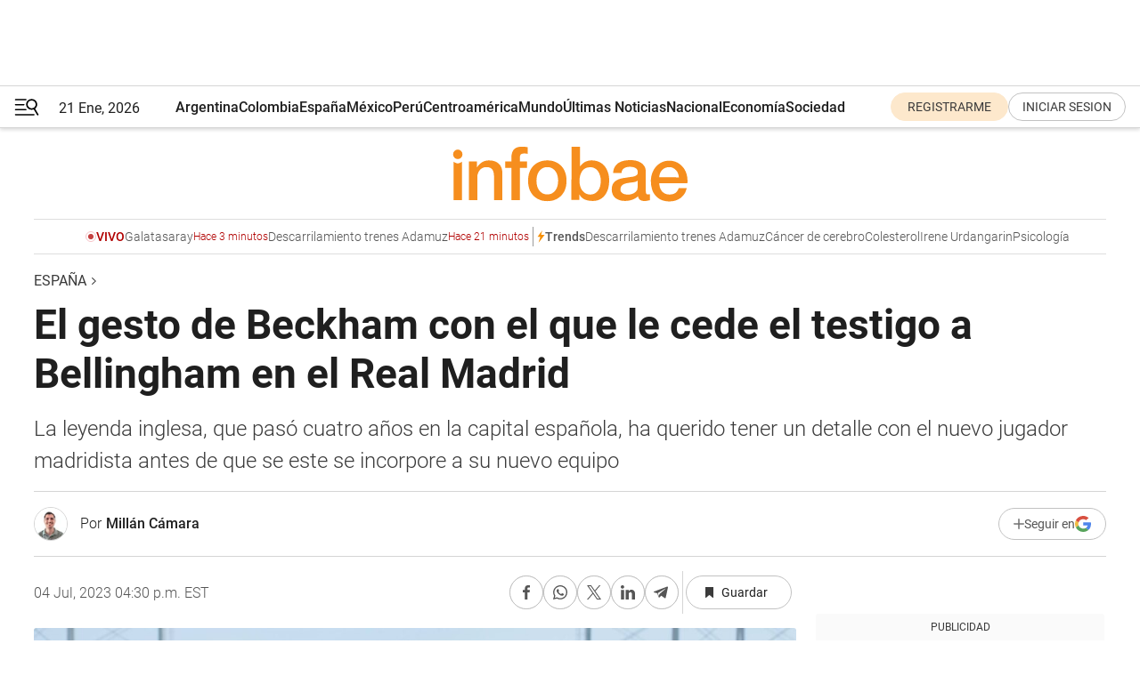

--- FILE ---
content_type: text/html; charset=utf-8
request_url: https://www.infobae.com/espana/2023/07/04/el-gesto-de-beckham-con-el-que-le-cede-el-testigo-a-bellingham-en-el-real-madrid/
body_size: 46506
content:
<!DOCTYPE html><html lang="es" style="scroll-behavior:smooth"><head><meta charSet="UTF-8"/><meta name="MobileOptimized" content="width"/><meta name="HandheldFriendly" content="true"/><meta name="apple-mobile-web-app-capable" content="yes"/><meta name="apple-mobile-web-app-status-bar-style" content="blank-translucent"/><title>El gesto de Beckham con el que le cede el testigo a Bellingham en el Real Madrid - Infobae</title><meta name="title" content="El gesto de Beckham con el que le cede el testigo a Bellingham en el Real Madrid - Infobae"/><meta name="description" content="La leyenda inglesa, que pasó cuatro años en la capital española, ha querido tener un detalle con el nuevo jugador madridista antes de que se este se incorpore a su nuevo equipo"/><meta http-equiv="X-UA-Compatible" content="IE=edge,chrome=1"/><link rel="preload" as="font" type="font/woff2" crossorigin="" fetchpriority="high" href="https://www.infobae.com/assets/fonts/roboto-v30-latin-regular.woff2"/><link rel="preload" as="font" type="font/woff2" crossorigin="" fetchpriority="high" href="https://www.infobae.com/assets/fonts/roboto-v30-latin-300.woff2"/><link rel="preload" as="font" type="font/woff2" crossorigin="" fetchpriority="high" href="https://www.infobae.com/assets/fonts/roboto-v30-latin-500.woff2"/><link rel="preload" as="font" type="font/woff2" crossorigin="" fetchpriority="high" href="https://www.infobae.com/assets/fonts/roboto-v30-latin-700.woff2"/><link rel="preload" as="font" type="font/woff2" crossorigin="" fetchpriority="high" href="https://www.infobae.com/assets/fonts/roboto-v30-latin-italic.woff2"/><link rel="preload" as="font" type="font/woff2" crossorigin="" fetchpriority="high" href="https://www.infobae.com/assets/fonts/roboto-v30-latin-300italic.woff2"/><link rel="preload" as="font" type="font/woff2" crossorigin="" fetchpriority="high" href="https://www.infobae.com/assets/fonts/roboto-v30-latin-500italic.woff2"/><link rel="preload" as="font" type="font/woff2" crossorigin="" fetchpriority="high" href="https://www.infobae.com/assets/fonts/roboto-v30-latin-700italic.woff2"/><link rel="preload" href="/pf/resources/dist/infobae/css/main.css?d=3773" as="style"/><link rel="stylesheet" href="/pf/resources/dist/infobae/css/main.css?d=3773" media="screen, print"/><link rel="manifest" crossorigin="use-credentials" href="/pf/resources/manifest.json?d=3773"/><script type="application/javascript" id="polyfill-script">if(!Array.prototype.includes||!(window.Object && window.Object.assign)||!window.Promise||!window.Symbol||!window.fetch){document.write('<script type="application/javascript" src="/pf/dist/engine/polyfill.js?d=3773&mxId=00000000" defer=""><\/script>')}</script><script id="fusion-engine-react-script" type="application/javascript" src="/pf/dist/engine/react.js?d=3773&amp;mxId=00000000" defer=""></script><script id="fusion-engine-combinations-script" type="application/javascript" src="/pf/dist/components/combinations/default.js?d=3773&amp;mxId=00000000" defer=""></script><link rel="preconnect" href="https://sb.scorecardresearch.com/"/><link rel="preconnect" href="https://www.google-analytics.com/"/><link rel="preconnect" href="https://s.go-mpulse.net/"/><link rel="preconnect" href="https://fundingchoicesmessages.google.com/"/><link rel="preconnect" href="https://stats.g.doubleclick.net/"/><link rel="preconnect" href="https://www.googletagservices.com/"/><link id="fusion-template-styles" rel="stylesheet" type="text/css"/><link rel="preload" as="image" href="https://www.infobae.com/assets/images/logos/logo_infobae_naranja.svg"/><script src="/pf/resources/dist/infobae/js/main.js?d=3773" defer=""></script><script src="https://d1bl11pgu3tw3h.cloudfront.net/vendor/comscore/5.2.0/streamsense.min.js?org=infobae" defer=""></script><script src="https://sb.scorecardresearch.com/beacon.js" defer=""></script><script defer="">var _comscore = _comscore || []; _comscore.push({ c1: "2", c2: "8030908", options: { enableFirstPartyCookie: true, bypassUserConsentRequirementFor1PCookie: true } }); (function () { var s = document.createElement("script"), el = document.getElementsByTagName("script")[0]; s.async = true; s.src = "https://sb.scorecardresearch.com/cs/8030908/beacon.js"; el.parentNode.insertBefore(s, el); })();</script><script defer="">try{(function(i,s,o,g,r,a,m){i["GoogleAnalyticsObject"]=r;i[r]=i[r]||function(){(i[r].q=i[r].q||[]).push(arguments)},i[r].l=1*new Date;a=s.createElement(o),m=s.getElementsByTagName(o)[0];a.async=0;a.src=g;m.parentNode.insertBefore(a,m)})(window,document,"script","https://www.google-analytics.com/analytics.js","ga");ga("create","UA-759511-1","auto");ga("send","pageview");}catch(error){console.log("Error al inicializar gaScript:",error);}</script><script src="https://www.googletagmanager.com/gtag/js?id=G-Q2J791G3GV" async=""></script><script defer="">try{window.dataLayer = window.dataLayer || [];function gtag(){dataLayer.push(arguments);}gtag('js', new Date());gtag('config', 'G-Q2J791G3GV');}catch(error){console.log("Error al inicializar gaScript4:",error);}</script><script id="ebx" src="//applets.ebxcdn.com/ebx.js" async=""></script><script async="" src="https://functions.adnami.io/api/macro/adsm.macro.infobae.com.js"></script><script src="https://accounts.google.com/gsi/client" async="" defer=""></script><script>
  !function(e,o,n,i){if(!e){e=e||{},window.permutive=e,e.q=[];var t=function(){return([1e7]+-1e3+-4e3+-8e3+-1e11).replace(/[018]/g,function(e){return(e^(window.crypto||window.msCrypto).getRandomValues(new Uint8Array(1))[0]&15>>e/4).toString(16)})};e.config=i||{},e.config.apiKey=o,e.config.workspaceId=n,e.config.environment=e.config.environment||"production",(window.crypto||window.msCrypto)&&(e.config.viewId=t());for(var g=["addon","identify","track","trigger","query","segment","segments","ready","on","once","user","consent"],r=0;r<g.length;r++){var w=g[r];e[w]=function(o){return function(){var n=Array.prototype.slice.call(arguments,0);e.q.push({functionName:o,arguments:n})}}(w)}}}(window.permutive,"0cd2c32e-1a14-4e1f-96f0-a022c497b9cb","aa463839-b614-4c77-b5e9-6cdf10e1960c",{"consentRequired": true});
    window.googletag=window.googletag||{},window.googletag.cmd=window.googletag.cmd||[],window.googletag.cmd.push(function(){if(0===window.googletag.pubads().getTargeting("permutive").length){var e=window.localStorage.getItem("_pdfps");window.googletag.pubads().setTargeting("permutive",e?JSON.parse(e):[]);var o=window.localStorage.getItem("permutive-id");o&&(window.googletag.pubads().setTargeting("puid",o),window.googletag.pubads().setTargeting("ptime",Date.now().toString())),window.permutive.config.viewId&&window.googletag.pubads().setTargeting("prmtvvid",window.permutive.config.viewId),window.permutive.config.workspaceId&&window.googletag.pubads().setTargeting("prmtvwid",window.permutive.config.workspaceId)}});
    </script><script async="" src="https://a564e303-c351-48a1-b5d1-38585e343734.edge.permutive.app/aa463839-b614-4c77-b5e9-6cdf10e1960c-web.js"></script><script defer="">try{function classThemeChange(){const e=window.localStorage.getItem("theme"),a=document.querySelector("html");a.classList.contains("dark")||"dark"!==e||a.classList.add("dark"),a.classList.contains("dark")&&""===e&&a.classList.remove("dark")}window.addEventListener("themeChange",classThemeChange),classThemeChange();}catch(error){console.log("Error al inicializar themeJS:", error);}</script><script>try{(function(w,d,s,l,i){w[l]=w[l]||[];w[l].push({'gtm.start': new Date().getTime(),event:'gtm.js'});var f=d.getElementsByTagName(s)[0], j=d.createElement(s),dl=l!='dataLayer'?'&l='+l:'';j.async=true;j.src= 'https://www.googletagmanager.com/gtm.js?id='+i+dl;f.parentNode.insertBefore(j,f); })(window,document,'script','dataLayer','GTM-KTGQDC9');}catch(error){console.log("Error al inicializar gtmScript:",error);}</script><script>
  "undefined"!=typeof window&&(window.googlefc=window.googlefc||{},window.googlefc.callbackQueue=window.googlefc.callbackQueue||[],window.googlefc.callbackQueue.push({CONSENT_DATA_READY(){__tcfapi("addEventListener",2.2,(e,o)=>{if(o){console.log("Success getting consent data");let t=JSON.parse(localStorage.getItem("permutive-consent"));if(e?.gdprApplies){if(console.log("Country applies GDPR"),e?.eventStatus==="useractioncomplete"){console.log("First time modal");let n=e.purpose.consents["1"];n?(console.log("Consent accepted"),window.permutive.consent({opt_in:!0,token:"123"})):(console.log("Consent refused"),window.permutive.consent({opt_in:!1}))}else console.log("Consent already granted, skipping.")}else t?.opt_in?console.log("Consent already accepted for non-GDPR country, skipping."):(console.log("No previous consent found; automatically accepting consent."),window.permutive.consent({opt_in:!0,token:"123"}))}else console.error("Error getting consent data")})}}));
  </script><script defer="">try{!function(f,b,e,v,n,t,s) {if(f.fbq)return;n=f.fbq=function(){n.callMethod? n.callMethod.apply(n,arguments):n.queue.push(arguments)}; if(!f._fbq)f._fbq=n;n.push=n;n.loaded=!0;n.version='2.0'; n.queue=[];t=b.createElement(e);t.async=!0; t.src=v;s=b.getElementsByTagName(e)[0]; s.parentNode.insertBefore(t,s)}(window, document,'script', 'https://connect.facebook.net/en_US/fbevents.js'); fbq('init', '336383993555320'); fbq('track', 'PageView'); fbq('track', 'ViewContent');}catch(error){console.log("Error al inicializar facebookPixelRawCodeScript:",error);}</script><script src="https://cdn.onesignal.com/sdks/web/v16/OneSignalSDK.page.js" defer=""></script><script>const getCountry=(timeZone)=>{switch(timeZone){case 'America/Argentina/Buenos_Aires':case 'America/Argentina/Catamarca':case 'America/Argentina/ComodRivadavia':case 'America/Argentina/Cordoba':case 'America/Argentina/Jujuy':case 'America/Argentina/La_Rioja':case 'America/Argentina/Mendoza':case 'America/Argentina/Rio_Gallegos':case 'America/Argentina/Salta':case 'America/Argentina/San_Juan':case 'America/Argentina/San_Luis':case 'America/Argentina/Tucuman':case 'America/Argentina/Ushuaia':case 'America/Buenos_Aires':case 'America/Catamarca':case 'America/Cordoba':case 'America/Jujuy':case 'America/Mendoza':case 'America/Rosario':return'Argentina';case 'America/Bahia_Banderas':case 'America/Cancun':case 'America/Chihuahua':case 'America/Ciudad_Juarez':case 'America/Ensenada':case 'America/Hermosillo':case 'America/Matamoros':case 'America/Mazatlan':case 'America/Merida':case 'America/Mexico_City':case 'America/Monterrey':case 'America/Ojinaga':case 'America/Santa_Isabel':case 'America/Tijuana':case 'Mexico/BajaNorte':case 'Mexico/BajaSur':case 'Mexico/General':return'México';case 'Africa/Ceuta':case 'Atlantic/Canary':case 'Europe/Madrid':return'España';case 'America/Lima':return'Perú';case 'America/Bogota':return'Colombia';default:return'Otros'}};const country=getCountry(Intl.DateTimeFormat().resolvedOptions().timeZone);const getActionMessage=()=>{if(country==='Argentina'){return'Suscribite a nuestras notificaciones para recibir las últimas noticias de Argentina.'}
          if(country==='Otros'){return'Suscríbete a nuestras notificaciones para recibir las últimas noticias de todos los países.'}
          return'Suscríbete a nuestras notificaciones para recibir las últimas noticias de '+country+'.'};window.OneSignalDeferred=window.OneSignalDeferred||[];window.OneSignalDeferred.push(async(OneSignal)=>{await OneSignal.init({appId:'bef19c97-ed8d-479f-a038-e9d3da77d4c9',safari_web_id:'web.onesignal.auto.364542e4-0165-4e49-b6eb-0136f3f4eaa9',notifyButton:{enable:!1},allowLocalhostAsSecureOrigin:!0,serviceWorkerParam:{scope:'/'},serviceWorkerPath:'OneSignalSDKWorker.js',promptOptions:{slidedown:{prompts:[{type:'push',autoPrompt:!0,text:{actionMessage:getActionMessage(),acceptButton:'Suscribirse',cancelButton:'Después'},},],},},welcomeNotification:{title:'¡Bienvenido!',message:'Gracias por suscribirte a las notificaciones',url:'https://www.infobae.com/',},});OneSignal.User.addTag('region',country)})</script><link rel="dns-prefetch" href="https://sb.scorecardresearch.com/"/><link rel="dns-prefetch" href="https://www.google-analytics.com/"/><link rel="dns-prefetch" href="https://s.go-mpulse.net/"/><link rel="dns-prefetch" href="https://fundingchoicesmessages.google.com/"/><link rel="dns-prefetch" href="https://stats.g.doubleclick.net/"/><link rel="dns-prefetch" href="https://www.googletagservices.com/"/><meta name="viewport" content="width=device-width, initial-scale=1.0, user-scalable=yes, minimum-scale=0.5, maximum-scale=2.0"/><meta name="google-site-verification" content="DqMfuNB2bg-Ou_FEVXxZuzmDpPJ1ZVmOQVvwfJACGmM"/><link rel="canonical" href="https://www.infobae.com/espana/2023/07/04/el-gesto-de-beckham-con-el-que-le-cede-el-testigo-a-bellingham-en-el-real-madrid/"/><link rel="amphtml" href="https://www.infobae.com/espana/2023/07/04/el-gesto-de-beckham-con-el-que-le-cede-el-testigo-a-bellingham-en-el-real-madrid/?outputType=amp-type"/><meta property="keywords" content="Jude Bellingham,Real Madrid,David Beckham,Fútbol,Fútbol España,España-Deportes,España-Noticias"/><meta name="robots" content="index, follow"/><meta name="googlebot" content="index, follow"/><meta name="robots" content="max-image-preview:large"/><meta name="distribution" content="global"/><meta name="rating" content="general"/><meta name="language" content="es_ES"/><link rel="alternate" type="application/rss+xml" title="RSS de España - Infobae" href="https://www.infobae.com/arc/outboundfeeds/rss/category/espana/"/><meta name="news_keywords" content="Jude Bellingham,Real Madrid,David Beckham,Fútbol,Fútbol España,España-Deportes,España-Noticias"/><meta property="article:section" content="España"/><meta property="article:section" content="Deportes"/><meta property="article:published_time" content="2023-07-04T20:30:57.348Z"/><meta property="article:modified_time" content="2023-07-04T20:34:28.645Z"/><meta property="last_updated_date" content="2023-07-04T20:34:28.645Z"/><meta property="article:author" content="https://www.infobae.com/autor/millan-camara/"/><meta property="article:tag" content="Jude Bellingham"/><meta property="article:tag" content="Real Madrid"/><meta property="article:tag" content="David Beckham"/><meta property="article:tag" content="Fútbol"/><meta property="article:tag" content="Fútbol España"/><meta property="article:tag" content="España-Deportes"/><meta property="article:tag" content="España-Noticias"/><meta property="article:opinion" content="false"/><meta name="twitter:card" content="summary_large_image"/><meta name="twitter:creator" content="@infobae"/><meta name="twitter:description" content="La leyenda inglesa, que pasó cuatro años en la capital española, ha querido tener un detalle con el nuevo jugador madridista antes de que se este se incorpore a su nuevo equipo"/><meta name="twitter:image" content="https://www.infobae.com/resizer/v2/EPQBGU5XGREVTNUQ4X2JP3676I.jpg?auth=8663018debb1f069775752eb314faaddc6e5b73931f2369243d7ff1d5d829599&amp;smart=true&amp;width=1024&amp;height=512&amp;quality=85"/><meta name="twitter:site" content="@infobae"/><meta name="twitter:title" content="El gesto de Beckham con el que le cede el testigo a Bellingham en el Real Madrid"/><meta property="twitter:domain" content="infobae.com"/><meta property="twitter:url" content="https://www.infobae.com/espana/2023/07/04/el-gesto-de-beckham-con-el-que-le-cede-el-testigo-a-bellingham-en-el-real-madrid/"/><meta property="og:title" content="El gesto de Beckham con el que le cede el testigo a Bellingham en el Real Madrid"/><meta property="og:description" content="La leyenda inglesa, que pasó cuatro años en la capital española, ha querido tener un detalle con el nuevo jugador madridista antes de que se este se incorpore a su nuevo equipo"/><meta property="og:url" content="https://www.infobae.com/espana/2023/07/04/el-gesto-de-beckham-con-el-que-le-cede-el-testigo-a-bellingham-en-el-real-madrid/"/><meta property="og:type" content="article"/><meta property="og:site_name" content="infobae"/><meta property="og:locale" content="es_LA"/><meta property="og:image" itemProp="image" content="https://www.infobae.com/resizer/v2/EPQBGU5XGREVTNUQ4X2JP3676I.jpg?auth=8663018debb1f069775752eb314faaddc6e5b73931f2369243d7ff1d5d829599&amp;smart=true&amp;width=1200&amp;height=630&amp;quality=85"/><meta property="og:image:width" content="1200"/><meta property="og:image:height" content="630"/><meta property="fb:app_id" content="907935373302455"/><meta property="fb:pages" content="34839376970"/><meta property="fb:pages" content="436205896728888"/><meta property="fb:pages" content="142361755806396"/><meta name="isDFP" content="true"/><meta name="dfpPageType" content="nota"/><meta name="dfp_path" content="infobae/espana"/><meta property="article:publisher" content="https://www.facebook.com/infobae"/><script type="application/ld+json">{"@context":"https://schema.org","@type":"NewsMediaOrganization","name":"Infobae","description":"El sitio de noticias en español más leído en el mundo. Con redacciones en Ciudad de México, Madrid, Bogotá, Lima y Buenos Aires; y corresponsales en las principales ciudades del mundo.","email":"contacto@infobae.com","url":"https://www.infobae.com","sameAs":["https://www.facebook.com/Infobae/","https://www.youtube.com/@Infobae","https://x.com/infobae","https://es.wikipedia.org/wiki/Infobae","https://whatsapp.com/channel/0029VaWa3a60VycFikhf4Z2p"],"logo":{"@type":"ImageObject","url":"https://www.infobae.com/resizer/v2/NCYGYV4JW5CQHKEULJMKQU6MZU.png?auth=31eb621d6ad5fda030d6c893a4efe3120a76cc8178216c9c9a07fd3dd89a360f&width=255&height=60&quality=90","height":60,"width":255}}</script><script type="application/ld+json">{"@context":"https://schema.org","@type":"BreadcrumbList","itemListElement":[{"@type":"ListItem","position":1,"item":{"@id":"https://infobae.com","name":"Infobae"}},{"@type":"ListItem","position":2,"item":{"@id":"https://infobae.com/espana","name":"España"}}]}</script><script type="application/ld+json">{"@context":"https://schema.org","@type":"NewsArticle","headline":"El gesto de Beckham con el que le cede el testigo a Bellingham en el Real Madrid","description":"La leyenda inglesa, que pasó cuatro años en la capital española, ha querido tener un detalle con el nuevo jugador madridista antes de que se este se incorpore a su nuevo equipo","articleBody":"Jude Bellingham es, hasta el momento, el fichaje estelar del Real Madrid de cara a la próxima temporada. El prometedor centrocampista va a convertirse en el sexto futbolista inglés que viste la camiseta blanca, tras David Beckham, Steve McManaman, Laurie Cunningham, Michael Owen y Jonathan Woodgate. El primero de sus predecesores se trata del jugador británico con más partidos como madridista: 159. De ahí que sea el más especial, de todos ellos, con el que el último compatriota en unirse al club podría tener trato. De hecho, Bellingham lo ha tenido mientras disfruta de sus últimas semanas de vacaciones antes de incorporarse a la disciplina del Madrid. Ha sido en pleno periodo de asueto cuando la perla que hasta ahora militaba en el Borussia Dortmund ha recibido un mensaje del mismísimo Beckham, que ha querido tener un detalle con el joven para animarle de cara a la nueva etapa profesional que afrontará desde este verano. Te puede interesar: Así juega Jude Bellingham, el flamante nuevo fichaje del Real Madrid Beckham mensajea a Bellingham Bellingham ha reconocido el contacto con Beckham durante una entrevista con la agencia de noticias PA Media. “¡Sí! Me envió un breve mensaje para desearme lo mejor”, ha contado sobre su anécdota con el que fuera uno de los Galácticos de la primera etapa de Florentino Pérez como presidente del Real Madrid. La leyenda del Manchester United empezó a jugar como local en el Santiago Bernabéu en 2003 y se mantuvo en las filas merengues hasta 2007. Durante su época en el Madrid, Beckham marcó 20 goles y dio 52 asistencias, con una Liga (2006-2007, la segunda de Capello) y una Supercopa de España (2003) como palmarés. Uno que a buen seguro que Bellingham querrá engordar todavía más mientras esté en las filas madridistas. Te puede interesar: El dardo de Kroos a Hazard Sus primeros días, como no podía ser de otra manera, han sido tildados de “movidos” por él mismo: no todos los días se ficha por el Real Madrid y por cantidades tan astronómicas (103 millones de euros). Eso sí, Bellingham sólo puede sacar cosas buenas del traspaso: “Hasta ahora todo ha sido realmente positivo. Estoy muy contento”. Tan motivado está de cara al próximo paso en su trayectoria que ya se ha puesto a estudiar español. O, al menos, lo ha retomado, ya que Bellingham ha afirmado que estudió nuestro idioma en el colegio hasta noveno curso. Las nuevas tecnologías le han permitido, a través de una app, volver a ponerse al día. “Hace nueve días empecé a tomármelo en serio”, avisa la promesa, que tiene intención de charlar con todos los ingleses que jugaron antes que él en el Madrid para poder hacer uso de sus consejos tanto dentro como fuera del campo. Seguir leyendo: El director de Ferrari explica los motivos por los que no permitieron a Sainz adelantar a Leclerc Izan Almansa, el MVP español del Mundial sub-19: ex del Madrid, ‘apadrinado’ por Gasol y cada vez más cerca de la NBA","url":"https://www.infobae.com/espana/2023/07/04/el-gesto-de-beckham-con-el-que-le-cede-el-testigo-a-bellingham-en-el-real-madrid/","dateCreated":"2023-07-04T19:28:19Z","dateModified":"2023-07-04T20:34:30Z","datePublished":"2023-07-04T20:30:57Z","mainEntityOfPage":{"@type":"WebPage","@id":"https://www.infobae.com/espana/2023/07/04/el-gesto-de-beckham-con-el-que-le-cede-el-testigo-a-bellingham-en-el-real-madrid/"},"articleSection":"España","creator":{"@type":"Person","name":"Millán Cámara","url":"https://www.infobae.com/autor/millan-camara/"},"keywords":"Jude Bellingham,Real Madrid,David Beckham,Fútbol,Fútbol España,España-Deportes,España-Noticias","isAccessibleForFree":true,"copyrightYear":2023,"copyrightHolder":{"@type":"Organization","name":"Infobae","url":"https://www.infobae.com"},"inLanguage":"es-ES","contentLocation":{"@type":"Place","name":"España"},"publisher":{"@type":"Organization","name":"infobae","logo":{"@type":"ImageObject","url":"https://www.infobae.com/resizer/v2/NCYGYV4JW5CQHKEULJMKQU6MZU.png?auth=31eb621d6ad5fda030d6c893a4efe3120a76cc8178216c9c9a07fd3dd89a360f&width=255&height=60&quality=90","height":60,"width":255}},"author":{"@type":"Person","name":"Millán Cámara","url":"https://www.infobae.com/autor/millan-camara/"},"image":[{"@type":"ImageObject","url":"https://www.infobae.com/resizer/v2/EPQBGU5XGREVTNUQ4X2JP3676I.jpg?auth=8663018debb1f069775752eb314faaddc6e5b73931f2369243d7ff1d5d829599&smart=true&width=1200&height=675&quality=85","width":1200,"height":675},{"@type":"ImageObject","url":"https://www.infobae.com/resizer/v2/EPQBGU5XGREVTNUQ4X2JP3676I.jpg?auth=8663018debb1f069775752eb314faaddc6e5b73931f2369243d7ff1d5d829599&smart=true&width=1200&height=900&quality=85","width":1200,"height":900},{"@type":"ImageObject","url":"https://www.infobae.com/resizer/v2/EPQBGU5XGREVTNUQ4X2JP3676I.jpg?auth=8663018debb1f069775752eb314faaddc6e5b73931f2369243d7ff1d5d829599&smart=true&width=1200&height=1200&quality=85","width":1200,"height":1200}]}</script><link rel="shortcut icon" type="image/x-icon" href="/pf/resources/favicon/favicon-32x32.png?d=3773"/><link rel="icon" sizes="16x16" type="image/png" href="/pf/resources/favicon/favicon-16x16.png?d=3773"/><link rel="icon" type="image/png" sizes="32x32" href="/pf/resources/favicon/favicon-32x32.png?d=3773"/><link rel="apple-touch-icon" href="/pf/resources/favicon/apple-touch-icon.png?d=3773"/><link rel="apple-touch-icon-precomposed" href="/pf/resources/favicon/apple-touch-icon-precomposed.png?d=3773"/><link rel="apple-touch-icon-120x120" href="/pf/resources/favicon/apple-touch-icon-120x120.png?d=3773"/><link rel="apple-touch-icon-120x120-precomposed" href="/pf/resources/favicon/apple-touch-icon-120x120-precomposed.png?d=3773"/><link rel="apple-touch-icon-152x152" href="/pf/resources/favicon/apple-touch-icon-152x152.png?d=3773"/><link rel="apple-touch-icon-152x152-precomposed" href="/pf/resources/favicon/apple-touch-icon-152x152-precomposed.png?d=3773"/><link rel="shortcut icon" sizes="192x192" href="/pf/resources/favicon/android-chrome-192x192.png?d=3773"/><link rel="shortcut icon" sizes="512x512" href="/pf/resources/favicon/android-chrome-512x512.png?d=3773"/><script async="" src="https://www.google.com/adsense/search/ads.js"></script><script>
        (function(g,o){
          g[o] = g[o] || function () {
            (g[o]['q'] = g[o]['q'] || []).push(arguments)
          }, g[o]['t'] = 1 * new Date
        })(window,'_googCsa');
      </script>
<script>(window.BOOMR_mq=window.BOOMR_mq||[]).push(["addVar",{"rua.upush":"false","rua.cpush":"false","rua.upre":"false","rua.cpre":"false","rua.uprl":"false","rua.cprl":"false","rua.cprf":"false","rua.trans":"","rua.cook":"false","rua.ims":"false","rua.ufprl":"false","rua.cfprl":"false","rua.isuxp":"false","rua.texp":"norulematch","rua.ceh":"false","rua.ueh":"false","rua.ieh.st":"0"}]);</script>
                              <script>!function(e){var n="https://s.go-mpulse.net/boomerang/";if("False"=="True")e.BOOMR_config=e.BOOMR_config||{},e.BOOMR_config.PageParams=e.BOOMR_config.PageParams||{},e.BOOMR_config.PageParams.pci=!0,n="https://s2.go-mpulse.net/boomerang/";if(window.BOOMR_API_key="C7HNE-7B57D-WM7L2-K2VFG-FX3EW",function(){function e(){if(!o){var e=document.createElement("script");e.id="boomr-scr-as",e.src=window.BOOMR.url,e.async=!0,i.parentNode.appendChild(e),o=!0}}function t(e){o=!0;var n,t,a,r,d=document,O=window;if(window.BOOMR.snippetMethod=e?"if":"i",t=function(e,n){var t=d.createElement("script");t.id=n||"boomr-if-as",t.src=window.BOOMR.url,BOOMR_lstart=(new Date).getTime(),e=e||d.body,e.appendChild(t)},!window.addEventListener&&window.attachEvent&&navigator.userAgent.match(/MSIE [67]\./))return window.BOOMR.snippetMethod="s",void t(i.parentNode,"boomr-async");a=document.createElement("IFRAME"),a.src="about:blank",a.title="",a.role="presentation",a.loading="eager",r=(a.frameElement||a).style,r.width=0,r.height=0,r.border=0,r.display="none",i.parentNode.appendChild(a);try{O=a.contentWindow,d=O.document.open()}catch(_){n=document.domain,a.src="javascript:var d=document.open();d.domain='"+n+"';void(0);",O=a.contentWindow,d=O.document.open()}if(n)d._boomrl=function(){this.domain=n,t()},d.write("<bo"+"dy onload='document._boomrl();'>");else if(O._boomrl=function(){t()},O.addEventListener)O.addEventListener("load",O._boomrl,!1);else if(O.attachEvent)O.attachEvent("onload",O._boomrl);d.close()}function a(e){window.BOOMR_onload=e&&e.timeStamp||(new Date).getTime()}if(!window.BOOMR||!window.BOOMR.version&&!window.BOOMR.snippetExecuted){window.BOOMR=window.BOOMR||{},window.BOOMR.snippetStart=(new Date).getTime(),window.BOOMR.snippetExecuted=!0,window.BOOMR.snippetVersion=12,window.BOOMR.url=n+"C7HNE-7B57D-WM7L2-K2VFG-FX3EW";var i=document.currentScript||document.getElementsByTagName("script")[0],o=!1,r=document.createElement("link");if(r.relList&&"function"==typeof r.relList.supports&&r.relList.supports("preload")&&"as"in r)window.BOOMR.snippetMethod="p",r.href=window.BOOMR.url,r.rel="preload",r.as="script",r.addEventListener("load",e),r.addEventListener("error",function(){t(!0)}),setTimeout(function(){if(!o)t(!0)},3e3),BOOMR_lstart=(new Date).getTime(),i.parentNode.appendChild(r);else t(!1);if(window.addEventListener)window.addEventListener("load",a,!1);else if(window.attachEvent)window.attachEvent("onload",a)}}(),"".length>0)if(e&&"performance"in e&&e.performance&&"function"==typeof e.performance.setResourceTimingBufferSize)e.performance.setResourceTimingBufferSize();!function(){if(BOOMR=e.BOOMR||{},BOOMR.plugins=BOOMR.plugins||{},!BOOMR.plugins.AK){var n=""=="true"?1:0,t="",a="ck6n6oyccuevw2lrdx5a-f-241e94152-clientnsv4-s.akamaihd.net",i="false"=="true"?2:1,o={"ak.v":"39","ak.cp":"619111","ak.ai":parseInt("650669",10),"ak.ol":"0","ak.cr":9,"ak.ipv":4,"ak.proto":"h2","ak.rid":"2334f018","ak.r":51990,"ak.a2":n,"ak.m":"dscr","ak.n":"ff","ak.bpcip":"18.188.223.0","ak.cport":47522,"ak.gh":"2.17.209.147","ak.quicv":"","ak.tlsv":"tls1.3","ak.0rtt":"","ak.0rtt.ed":"","ak.csrc":"-","ak.acc":"","ak.t":"1769020922","ak.ak":"hOBiQwZUYzCg5VSAfCLimQ==xA7RYz/XoWuLUVgVvodprX9g6qFau8q5hbUeTs6tTI6npZLa+gzoeTNdRTCyQ8O7nsq2TkXATGbNXfhCSqheSTUYb2Ooi6pcgWmH4HZNSNDeBoDGTeda1HLn0XH/3mEW34y/zyrCoJP+FvK6WD0X7dgIlm1rMxSEFr1ppthCyzfcXMG1w2YdXMXZj4EIVRqFC89UO05MwzNo++S1YpfmzUrOBExI1uaQDhh6ImbsrxszU5kRf+LH2tzblvfzXBJlmdKTr9uy2MKLqk9Uq7/Hw32HIgdK56/uJOXs9lIxr50XwLuS7nPZ87uc2w3e/aGHFf51hvwJEM8b+tQW6U3Zt/IhPESJWAXdURQvuUKv5p1oXMxBlbHGIQFUCSi5soBMFO+NFJs2XP2OeP9dff0Hg91QAru5dROg+D831uJ8Sww=","ak.pv":"136","ak.dpoabenc":"","ak.tf":i};if(""!==t)o["ak.ruds"]=t;var r={i:!1,av:function(n){var t="http.initiator";if(n&&(!n[t]||"spa_hard"===n[t]))o["ak.feo"]=void 0!==e.aFeoApplied?1:0,BOOMR.addVar(o)},rv:function(){var e=["ak.bpcip","ak.cport","ak.cr","ak.csrc","ak.gh","ak.ipv","ak.m","ak.n","ak.ol","ak.proto","ak.quicv","ak.tlsv","ak.0rtt","ak.0rtt.ed","ak.r","ak.acc","ak.t","ak.tf"];BOOMR.removeVar(e)}};BOOMR.plugins.AK={akVars:o,akDNSPreFetchDomain:a,init:function(){if(!r.i){var e=BOOMR.subscribe;e("before_beacon",r.av,null,null),e("onbeacon",r.rv,null,null),r.i=!0}return this},is_complete:function(){return!0}}}}()}(window);</script></head><body class="nd-body"><noscript><img src="https://sb.scorecardresearch.com/p?c1=2&amp;c2=8030908&amp;cv=4.4.0&amp;cj=1"/></noscript><noscript><iframe src="https://www.googletagmanager.com/ns.html?id=GTM-KTGQDC9" height="0" width="0" style="display:none;visibility:hidden"></iframe></noscript><noscript><img height="1" width="1" style="display:none" src="https://www.facebook.com/tr?id=336383993555320&ev=PageView&noscript=1"/></noscript><div id="fusion-app" class="fusion-app | infobae grid"><div class="article-right-rail-centered "><div class="article-right-rail-centered-layout "><nav><div class="interstitial_800x600 ad-wrapper"><div id="infobae_espana_nota_interstitial_800x600" class="ad-interstitial-bg hide"></div><div class="dfpAd ad-interstitial"><button id="infobae_espana_nota_interstitial_800x600_close" aria-label="infobae_espana_nota_interstitial_800x600" class="close_ad hide"><i class="close"></i></button><div id="infobae/espana/nota/interstitial_800x600" class="infobae/espana/nota/interstitial_800x600 arcad"></div></div></div><div style="position:relative"><div class="masthead-navbar " id="mastheadnavbar"><div class="site-header" id="siteheader"><div class="sticky-navbar-ad-container"><div class="top_banner_970x80 ad-wrapper"><div class="dfpAd ad-top-banner"><div id="infobae/espana/nota/top_banner_970x80" class="infobae/espana/nota/top_banner_970x80 arcad"></div></div></div></div><div class="sectionnav-container"><span aria-label="Menu" class="hamburger hamburger-wrapper close" role="button" tabindex="-1"><svg viewBox="0 0 28 20" id="hamburger-icon" xmlns="http://www.w3.org/2000/svg" class="hamburger-icon" data-name="hamburger-icon" fill=""><path d="M27.8061 18.2936L23.9009 11.7199C26.6545 9.62581 27.2345 5.75713 25.1799 2.96266C23.0598 0.111715 18.9446 -0.552677 15.9985 1.50445C14.5751 2.49996 13.6279 3.97419 13.3517 5.66252C13.0628 7.34757 13.4737 9.04405 14.498 10.4274C16.2587 12.8169 19.499 13.7133 22.2858 12.6261L26.1944 19.1875C26.3514 19.4517 26.5513 19.6089 26.7784 19.668C26.9927 19.7238 27.2342 19.6816 27.4707 19.5593C28.2062 19.1465 28.0218 18.6387 27.8221 18.2846L27.8061 18.2936ZM24.3917 7.88058C24.0673 9.0572 23.2806 10.0477 22.1932 10.6578C21.1218 11.259 19.8172 11.4316 18.6191 11.1196C16.1094 10.466 14.6138 7.94849 15.2862 5.50947C15.9587 3.07045 18.5492 1.61694 21.0589 2.27047C23.5686 2.92401 25.0642 5.44156 24.3917 7.88058Z" fill=""></path><path d="M0 1.129C0 0.675362 0.371315 0.307617 0.829355 0.307617H12.9866C13.4446 0.307617 13.8159 0.675362 13.8159 1.129C13.8159 1.58264 13.4446 1.95038 12.9866 1.95038H0.829355C0.371315 1.95038 0 1.58264 0 1.129ZM0 7.04295C0 6.58931 0.371315 6.22157 0.829355 6.22157H10.5951C11.0531 6.22157 11.4245 6.58931 11.4245 7.04295C11.4245 7.49659 11.0531 7.86433 10.5951 7.86433H0.829355C0.371315 7.86433 0 7.49659 0 7.04295ZM0 12.9569C0 12.5033 0.371315 12.1355 0.829355 12.1355H12.9866C13.4446 12.1355 13.8159 12.5033 13.8159 12.9569C13.8159 13.4105 13.4446 13.7783 12.9866 13.7783H0.829355C0.371315 13.7783 0 13.4105 0 12.9569ZM0 18.8709C0 18.4172 0.371315 18.0495 0.829355 18.0495H22.4792C22.9372 18.0495 23.3086 18.4172 23.3086 18.8709C23.3086 19.3245 22.9372 19.6922 22.4792 19.6922H0.829355C0.371315 19.6922 0 19.3245 0 18.8709Z" fill=""></path></svg></span><a aria-label="infobae" class="site-logo" href="https://www.infobae.com/"><span class="site-logo"><img alt="Infobae" class="logo-image" height="25px" src="https://www.infobae.com/assets/images/logos/logo_infobae_naranja.svg" width="105px" fetchpriority="high" loading="eager"/></span></a><p class="date-info">21 Ene, 2026</p><div class="login-register-container"></div></div></div><nav class="content side-menu" id="side-menu" style="top:undefinedpx;height:calc(100vh - undefinedpx)"><div class="side-menu-sticky-items"><div class="queryly_searchicon_img"><label for="queryly_toggle" id="queryly-label"><button>Buscar en todo el sitio<svg id="search-icon" data-name="search-icon" xmlns="http://www.w3.org/2000/svg" viewBox="0 0 30 30"><path d="M20.35,17.59a10.43,10.43,0,1,0-3.21,3l7.7,7.65a2.19,2.19,0,1,0, 3.17-3l-.08-.07Zm-8.53.72a6.74,6.74,0,1,1,6.74-6.75,6.74,6.74,0,0,1-6.74,6.75Zm0,0"></path></svg></button></label></div></div><div class="dropdown"><div id="dropdown-item-ctn0" class="dropdown-item-ctn"><a class="item non-bold" href="https://www.infobae.com/?noredirect" rel="noopener noreferrer">Argentina</a></div><div id="dropdown-body0" class="dropdown-body"></div></div><div class="dropdown"><div id="dropdown-item-ctn2" class="dropdown-item-ctn"><a class="item non-bold" href="https://www.infobae.com/colombia/" rel="noopener noreferrer">Colombia</a></div><div id="dropdown-body2" class="dropdown-body"></div></div><div class="dropdown"><div id="dropdown-item-ctn4" class="dropdown-item-ctn"><a class="item non-bold" href="https://www.infobae.com/espana/" rel="noopener noreferrer">España</a></div><div id="dropdown-body4" class="dropdown-body"></div></div><div class="dropdown"><div id="dropdown-item-ctn6" class="dropdown-item-ctn"><a class="item non-bold" href="https://www.infobae.com/mexico/" rel="noopener noreferrer">México</a></div><div id="dropdown-body6" class="dropdown-body"></div></div><div class="dropdown"><div id="dropdown-item-ctn8" class="dropdown-item-ctn"><a class="item non-bold" href="https://www.infobae.com/peru/" rel="noopener noreferrer">Perú</a></div><div id="dropdown-body8" class="dropdown-body"></div></div><div class="dropdown"><div id="dropdown-item-ctn10" class="dropdown-item-ctn"><a class="item non-bold" href="https://www.infobae.com/centroamerica/" rel="noopener noreferrer">Centroamérica</a></div><div id="dropdown-body10" class="dropdown-body"></div></div><div class="dropdown"><div id="dropdown-item-ctn12" class="dropdown-item-ctn"><a class="item" href="https://www.infobae.com/america/" rel="noopener noreferrer">Mundo</a><div aria-label="Menu Item" class="icon-dropdown" role="button" tabindex="-1"><svg id="down-icon0" width="12" height="12" viewBox="0 0 12 8" fill="none" xmlns="http://www.w3.org/2000/svg" class="icon-drop "><path d="M-9.87742e-07 1.167C-9.69427e-07 0.748023 0.335182 0.41284 0.754162 0.41284C0.969636 0.41284 1.17314 0.496636 1.31679 0.652256L5.98541 5.72789L10.654 0.652257C10.9294 0.341015 11.4082 0.293132 11.7314 0.568461C12.0546 0.84379 12.0905 1.32262 11.8152 1.64584C11.8032 1.65781 11.7913 1.68175 11.7793 1.69372L6.54804 7.36789C6.26074 7.67913 5.78191 7.6911 5.47067 7.41577C5.4587 7.4038 5.44673 7.39183 5.42278 7.36789L0.203504 1.68175C0.071824 1.5381 -9.96114e-07 1.35853 -9.87742e-07 1.167Z" fill="#9B9B9B"></path></svg></div></div><div id="dropdown-body12" class="dropdown-body"><a class="dropdown-item" href="https://www.infobae.com/venezuela/"><span class="dropdown-submenu">Venezuela</span></a><a class="dropdown-item" href="https://www.infobae.com/economist/"><span class="dropdown-submenu">The economist</span></a><a class="dropdown-item" href="https://www.infobae.com/wapo/"><span class="dropdown-submenu">The Washington Post</span></a><a class="dropdown-item" href="https://www.infobae.com/america/realeza/"><span class="dropdown-submenu">Realeza</span></a><a class="dropdown-item" href="https://www.infobae.com/america/opinion/"><span class="dropdown-submenu">Opinión</span></a></div></div><div class="dropdown"><div id="dropdown-item-ctn14" class="dropdown-item-ctn"><a class="item non-bold" href="https://www.infobae.com/tag/espana-noticias/" rel="noopener noreferrer">Últimas Noticias</a></div><div id="dropdown-body14" class="dropdown-body"></div></div><div class="dropdown"><div id="dropdown-item-ctn16" class="dropdown-item-ctn"><a class="item non-bold" href="https://www.infobae.com/tag/espana-nacional/" rel="noopener noreferrer">Nacional</a></div><div id="dropdown-body16" class="dropdown-body"></div></div><div class="dropdown"><div id="dropdown-item-ctn18" class="dropdown-item-ctn"><a class="item non-bold" href="https://www.infobae.com/tag/espana-economia/" rel="noopener noreferrer">Economía</a></div><div id="dropdown-body18" class="dropdown-body"></div></div><div class="dropdown"><div id="dropdown-item-ctn20" class="dropdown-item-ctn"><a class="item non-bold" href="https://www.infobae.com/tag/espana-sociedad/" rel="noopener noreferrer">Sociedad</a></div><div id="dropdown-body20" class="dropdown-body"></div></div><div class="dropdown"><div id="dropdown-item-ctn22" class="dropdown-item-ctn"><a class="item non-bold" href="https://www.infobae.com/tag/espana-cultura/" rel="noopener noreferrer">Cultura</a></div><div id="dropdown-body22" class="dropdown-body"></div></div><div class="dropdown"><div id="dropdown-item-ctn24" class="dropdown-item-ctn"><a class="item non-bold" href="https://www.infobae.com/espana/deportes/" rel="noopener noreferrer">España Deportes</a></div><div id="dropdown-body24" class="dropdown-body"></div></div><div class="dropdown"><div id="dropdown-item-ctn26" class="dropdown-item-ctn"><a class="item non-bold" href="https://www.infobae.com/tag/espana-entretenimiento/" rel="noopener noreferrer">Entretenimiento</a></div><div id="dropdown-body26" class="dropdown-body"></div></div><div class="dropdown"><div id="dropdown-item-ctn28" class="dropdown-item-ctn"><a class="item non-bold" href="https://www.infobae.com/espana/gastronomia/" rel="noopener noreferrer">Gastronomía</a></div><div id="dropdown-body28" class="dropdown-body"></div></div><div class="dropdown"><div id="dropdown-item-ctn30" class="dropdown-item-ctn"><a class="item non-bold" href="https://www.infobae.com/tag/espana-salud/" rel="noopener noreferrer">Salud</a></div><div id="dropdown-body30" class="dropdown-body"></div></div><div class="dropdown"><div id="dropdown-item-ctn32" class="dropdown-item-ctn"><a class="item non-bold" href="https://www.infobae.com/espana/viajes/" rel="noopener noreferrer">Viajes</a></div><div id="dropdown-body32" class="dropdown-body"></div></div><div class="dropdown"><div id="dropdown-item-ctn34" class="dropdown-item-ctn"><a class="item non-bold" href="https://www.infobae.com/que-puedo-ver/" rel="noopener noreferrer">Qué puedo ver</a></div><div id="dropdown-body34" class="dropdown-body"></div></div><div class="dropdown"><div id="dropdown-item-ctn36" class="dropdown-item-ctn"><a class="item" href="https://www.infobae.com/tendencias/" rel="noopener noreferrer">Tendencias</a><div aria-label="Menu Item" class="icon-dropdown" role="button" tabindex="-1"><svg id="down-icon0" width="12" height="12" viewBox="0 0 12 8" fill="none" xmlns="http://www.w3.org/2000/svg" class="icon-drop "><path d="M-9.87742e-07 1.167C-9.69427e-07 0.748023 0.335182 0.41284 0.754162 0.41284C0.969636 0.41284 1.17314 0.496636 1.31679 0.652256L5.98541 5.72789L10.654 0.652257C10.9294 0.341015 11.4082 0.293132 11.7314 0.568461C12.0546 0.84379 12.0905 1.32262 11.8152 1.64584C11.8032 1.65781 11.7913 1.68175 11.7793 1.69372L6.54804 7.36789C6.26074 7.67913 5.78191 7.6911 5.47067 7.41577C5.4587 7.4038 5.44673 7.39183 5.42278 7.36789L0.203504 1.68175C0.071824 1.5381 -9.96114e-07 1.35853 -9.87742e-07 1.167Z" fill="#9B9B9B"></path></svg></div></div><div id="dropdown-body36" class="dropdown-body"><a class="dropdown-item" href="https://www.infobae.com/tendencias/estar-mejor/"><span class="dropdown-submenu">Estar Mejor</span></a></div></div><div class="dropdown"><div id="dropdown-item-ctn38" class="dropdown-item-ctn"><a class="item non-bold" href="https://www.infobae.com/podcasts/" rel="noopener noreferrer">Podcasts</a></div><div id="dropdown-body38" class="dropdown-body"></div></div><div class="dropdown"><div id="dropdown-item-ctn40" class="dropdown-item-ctn"><a class="item non-bold" href="https://www.infobae.com/malditos-nerds/" rel="noopener noreferrer">Malditos Nerds</a></div><div id="dropdown-body40" class="dropdown-body"></div></div><div class="dropdown"><div id="dropdown-item-ctn42" class="dropdown-item-ctn"><a class="item non-bold" href="https://www.infobae.com/tecno/" rel="noopener noreferrer">Tecno</a></div><div id="dropdown-body42" class="dropdown-body"></div></div><div class="dark-mode-btn "><div class="dark-mode-btn__container "><div class="dark-mode-btn__toggler "><div class="dark-mode-btn__circle "></div><svg class="light-icon" width="12" height="12" viewBox="0 0 12 12" fill="none" xmlns="http://www.w3.org/2000/svg"><path d="M12 6.10608C11.8953 6.34856 11.7107 6.445 11.4462 6.43122C11.2092 6.41745 10.9722 6.43122 10.738 6.42847C10.4762 6.42847 10.2861 6.24385 10.2861 6.00137C10.2861 5.75614 10.4762 5.57703 10.738 5.57428C10.975 5.57428 11.2119 5.5853 11.4462 5.57152C11.7107 5.55499 11.8925 5.65418 12 5.89666V6.11159V6.10608Z" fill="#1F1F1F"></path><path d="M5.89114 12C5.64866 11.8953 5.55222 11.7107 5.566 11.4462C5.57978 11.2092 5.566 10.9722 5.56876 10.738C5.56876 10.4762 5.75337 10.2861 5.99585 10.2861C6.23833 10.2861 6.42295 10.4762 6.42295 10.738C6.42295 10.975 6.41192 11.2119 6.4257 11.4462C6.44223 11.7107 6.34304 11.8925 6.10056 12H5.88563H5.89114Z" fill="#1F1F1F"></path><path d="M5.99859 2.57084C7.89158 2.57084 9.43188 4.11389 9.42636 6.00414C9.42361 7.88887 7.88331 9.42642 5.99859 9.42642C4.10835 9.42642 2.5653 7.88336 2.57081 5.99036C2.57357 4.10563 4.11386 2.56808 5.99859 2.56808V2.57084ZM6.00685 3.42778C4.5878 3.42503 3.43051 4.57681 3.42775 5.99036C3.425 7.40942 4.57678 8.56672 5.99032 8.56947C7.40938 8.57223 8.56666 7.42045 8.56942 6.00414C8.57218 4.58508 7.4204 3.42778 6.0041 3.42503L6.00685 3.42778Z" fill="#1F1F1F"></path><path d="M6.42851 0.856948C6.42851 0.994721 6.42851 1.13249 6.42851 1.27302C6.423 1.52377 6.24114 1.7139 6.00417 1.7139C5.7672 1.7139 5.57708 1.52652 5.57432 1.27853C5.57157 0.997476 5.57157 0.716419 5.57432 0.435362C5.57432 0.184616 5.76445 0 6.00417 0C6.23563 0 6.423 0.187371 6.42851 0.429852C6.43127 0.573135 6.42851 0.716419 6.42851 0.856948Z" fill="#1F1F1F"></path><path d="M0.851433 6.4285C0.713661 6.4285 0.575889 6.4285 0.435361 6.4285C0.18737 6.42299 0 6.23562 0 5.9959C0 5.75617 0.18737 5.57431 0.440872 5.57155C0.716416 5.5688 0.994717 5.57155 1.27026 5.57155C1.52101 5.57155 1.71113 5.75893 1.71389 5.9959C1.71389 6.23838 1.52652 6.42575 1.26475 6.4285C1.12698 6.4285 0.989206 6.4285 0.848678 6.4285H0.851433Z" fill="#1F1F1F"></path><path d="M1.6312 2.11615C1.63671 1.88745 1.71662 1.75519 1.87368 1.67804C2.03074 1.60088 2.19607 1.60915 2.32558 1.72763C2.52672 1.90949 2.71961 2.10238 2.90422 2.30352C3.05301 2.4661 3.03097 2.7196 2.87667 2.87391C2.7196 3.02821 2.46886 3.05025 2.30629 2.90146C2.1079 2.72235 1.92053 2.52947 1.73867 2.33384C1.67805 2.26495 1.65325 2.163 1.63396 2.11891L1.6312 2.11615Z" fill="#1F1F1F"></path><path d="M9.8865 1.63127C10.1152 1.63953 10.2475 1.71944 10.3246 1.8765C10.4018 2.03632 10.388 2.19889 10.2695 2.32564C10.0877 2.52679 9.89477 2.71967 9.69362 2.90153C9.52829 3.05033 9.27755 3.02553 9.12324 2.86847C8.96894 2.71141 8.9524 2.46066 9.1012 2.29809C9.28306 2.10245 9.47319 1.91232 9.66882 1.73322C9.73495 1.6726 9.83966 1.65055 9.8865 1.63127Z" fill="#1F1F1F"></path><path d="M1.63124 9.87282C1.65604 9.82597 1.69186 9.71576 1.7635 9.6386C1.92332 9.4595 2.09691 9.29141 2.27326 9.12609C2.44961 8.95525 2.70587 8.96076 2.87395 9.12609C3.04203 9.29141 3.04754 9.55043 2.8767 9.72678C2.70862 9.90313 2.53503 10.0767 2.35592 10.2476C2.22091 10.3771 2.05558 10.4074 1.88474 10.3302C1.71942 10.2558 1.63675 10.1208 1.62849 9.87557L1.63124 9.87282Z" fill="#1F1F1F"></path><path d="M10.3716 9.89209C10.3605 10.1208 10.2779 10.2531 10.1208 10.3275C9.96099 10.4019 9.80117 10.3881 9.67167 10.2696C9.47603 10.0877 9.28591 9.90036 9.10405 9.70197C8.94974 9.53389 8.97178 9.27763 9.13436 9.12057C9.29142 8.96902 9.54216 8.95248 9.70473 9.10403C9.89762 9.28314 10.085 9.46775 10.2613 9.66339C10.3247 9.73503 10.3495 9.8425 10.3716 9.89209Z" fill="#1F1F1F"></path></svg><svg class="dark-icon" width="12" height="12" viewBox="0 0 12 12" fill="none" xmlns="http://www.w3.org/2000/svg"><path d="M0 5.6173C0.0203122 5.43051 0.0372386 5.24373 0.0643215 5.06034C0.314839 3.37929 1.12056 2.02766 2.4747 1.00545C3.0773 0.550379 3.74422 0.227753 4.46869 0.0205937C4.65488 -0.0337432 4.83769 0.0205937 4.93925 0.17002C5.0442 0.319447 5.04081 0.492646 4.90878 0.659052C4.52624 1.14129 4.25202 1.67447 4.09968 2.27218C3.82885 3.33175 3.90671 4.36075 4.36374 5.3558C4.84785 6.40178 5.62648 7.15571 6.67594 7.61078C7.44104 7.94359 8.24337 8.04887 9.07278 7.93341C9.89881 7.81794 10.6267 7.48852 11.28 6.97232C11.3647 6.9044 11.473 6.83988 11.578 6.8229C11.8589 6.77875 12.0519 7.00628 11.9876 7.28136C11.754 8.25264 11.3241 9.12542 10.6673 9.88274C9.8785 10.7929 8.90352 11.4279 7.74572 11.7506C5.92101 12.26 4.20463 11.9917 2.64059 10.9219C1.29998 10.005 0.470565 8.72808 0.128643 7.13533C0.0744772 6.88742 0.0575511 6.63272 0.0236975 6.38141C0.0169267 6.34066 0.0101555 6.2999 0.0033848 6.25575C0.0033848 6.0452 0.0033848 5.83125 0.0033848 5.62069L0 5.6173ZM3.63589 1.2228C1.77732 2.17709 0.51119 4.33359 0.897122 6.72441C1.28644 9.1424 3.23303 10.9491 5.68742 11.1563C8.04025 11.3566 9.99699 9.95746 10.8399 8.24584C8.6293 9.16617 6.55069 8.9692 4.80045 7.26778C3.04683 5.55956 2.78277 3.48118 3.63927 1.2228H3.63589Z" fill="white"></path>;</svg></div></div></div></nav><nav class="right-panel " id="right-panel" style="height:calc(100vh - undefinedpx)"><div class="right-panel__header"><div class="right-panel__user-data"><div class="right-panel__content-avatar"><div class="user-default-avatar-ctn"><svg class="user-default-avatar" viewBox="0 0 32 32" fill="none" xmlns="http://www.w3.org/2000/svg"><path d="M24.544 27.9848C24.544 26.7713 24.5689 25.6161 24.544 24.4608C24.411 21.9425 22.3996 19.9311 19.8813 19.8064C17.3381 19.7649 14.7948 19.7649 12.2515 19.8064C9.63345 19.8563 7.51406 21.9674 7.44757 24.5855C7.42264 25.5745 7.43926 26.5636 7.43095 27.5443V28.0263C3.00101 24.8764 0.665526 19.5405 1.34706 14.1464C2.36935 6.05951 9.75812 0.32469 17.845 1.34698C23.8292 2.10331 28.7578 6.4252 30.2788 12.2681C31.8496 18.194 29.564 24.4691 24.544 27.9848M15.9833 6.50001C13.1575 6.50832 10.8801 8.80225 10.8885 11.6281C10.8968 14.4539 13.1907 16.7313 16.0165 16.7229C18.8424 16.7146 21.1197 14.4207 21.1114 11.5949C21.1114 11.5949 21.1114 11.5865 21.1114 11.5782C21.0948 8.76069 18.8008 6.4917 15.9833 6.50001" fill="#D5D5D5"></path><circle cx="16" cy="16" r="15.75" stroke="#777777" stroke-width="0.5"></circle></svg></div></div><div class="right-panel__content-info"><span>Bienvenido</span><span>Por favor, ingresa a tu cuenta.</span></div></div><div class="right-panel__auth-buttons"><button aria-label="Registrarme" class="right-panel__auth-buttons-register">REGISTRARME</button><button aria-label="Iniciar sesión" class="right-panel__auth-buttons-login">INICIAR SESIÓN</button></div></div></nav></div></div><div class="width_full" style="height:falsepx"></div></nav><div class="article-right-rail-centered-content"><aside class="article-right-rail-centered-left-span span-rail" data-element="span-rail"><div class="span-section"><div class="megalateral_2_250x600 ad-wrapper ad-desktop"><div class="dfpAd ad-megalateral"><div id="infobae/espana/nota/megalateral_2_250x600" class="infobae/espana/nota/megalateral_2_250x600 arcad"></div></div></div></div></aside><div class="article-right-rail-centered-layout-body "><div class="top page-container"><div class="masthead-header"><div class="mhh-new"><div id="fusion-static-enter:static-masthead-header" style="display:none" data-fusion-component="static-masthead-header" data-persistent-entry="true"></div><a aria-label="Logo link" class="mhh-site-logo" href="https://www.infobae.com/" rel="noreferrer noopener"><img alt="Infobae" height="65" loading="eager" src="https://www.infobae.com/assets/images/logos/logo_infobae_naranja.svg" width="280" fetchpriority="high"/></a><div id="fusion-static-exit:static-masthead-header" style="display:none" data-fusion-component="static-masthead-header" data-persistent-exit="true"></div><div class="header_izq_180x70 ad-wrapper ad-desktop"><div class="dfpAd ad-header-masthead-left"><div id="infobae/espana/nota/header_izq_180x70" class="infobae/espana/nota/header_izq_180x70 arcad"></div></div></div><div class="header_der_180x70 ad-wrapper ad-desktop"><div class="dfpAd ad-header-masthead-right"><div id="infobae/espana/nota/header_der_180x70" class="infobae/espana/nota/header_der_180x70 arcad"></div></div></div></div><div class="ctn-quicklinks"></div></div></div><section class="article-section page-container"><header class="article-header-wrapper"><div class="article-header with-follow-button-ctn"><div class="display_flex justify_space_between article-section-ctn"><div class="display_flex align_items_center"><a aria-label="España" class="display_flex align_items_center article-section-tag" href="/espana/">España</a><svg class="arrow" fill="none" viewBox="0 0 5 8" xmlns="http://www.w3.org/2000/svg"><path d="M0.519579 8C0.240259 8 0.0168041 7.77654 0.0168041 7.49723C0.0168041 7.35358 0.0726679 7.21791 0.176415 7.12214L3.56017 4.00973L0.176415 0.897311C-0.0310792 0.713758 -0.0630014 0.394536 0.120551 0.179062C0.304104 -0.0364133 0.623326 -0.0603549 0.838801 0.123198C0.846781 0.131178 0.862742 0.139159 0.870723 0.147139L4.6535 3.63464C4.861 3.82617 4.86898 4.14539 4.68543 4.35289C4.67744 4.36087 4.66946 4.36885 4.6535 4.38481L0.862742 7.86433C0.766976 7.95212 0.647267 8 0.519579 8V8Z"></path></svg></div></div><h1 id="el-gesto-de-beckham-con-el-que-le-cede-el-testigo-a-bellingham-en-el-real-madrid" class="display-block article-headline text_align_left">El gesto de Beckham con el que le cede el testigo a Bellingham en el Real Madrid</h1><h2 class="article-subheadline text_align_left">La leyenda inglesa, que pasó cuatro años en la capital española, ha querido tener un detalle con el nuevo jugador madridista antes de que se este se incorpore a su nuevo equipo</h2><div class="display_flex align_items_center flex_row byline follow-button-ctn has-author"><div class="display_flex byline-image-ctn"><div class="author-image-header" style="margin-left:0"><div class=""><picture><source srcSet="https://www.infobae.com/resizer/v2/https%3A%2F%2Fs3.amazonaws.com%2Farc-authors%2Finfobae%2Ff910b1dc-9336-41ac-97f1-95e9518733cd.jpg?auth=f0167b2d2d84bfacfdd6beafd3dfd9035372956b4f88dd5bdf7b7338ad3dac99&amp;smart=true&amp;width=40&amp;height=40&amp;quality=85" media="(min-width: 80px)"/><img alt="Millán Cámara" class="global-image byline-author-image" decoding="async" fetchpriority="high" height="1" loading="eager" src="https://www.infobae.com/resizer/v2/https%3A%2F%2Fs3.amazonaws.com%2Farc-authors%2Finfobae%2Ff910b1dc-9336-41ac-97f1-95e9518733cd.jpg?auth=f0167b2d2d84bfacfdd6beafd3dfd9035372956b4f88dd5bdf7b7338ad3dac99&amp;smart=true&amp;width=40&amp;height=40&amp;quality=85" width="1"/></picture></div></div></div><p class="display_flex authors-name-txt-ctn"><span>Por </span> <a aria-label="Millán Cámara" class="author-name" href="/autor/millan-camara/">Millán Cámara</a></p><a aria-label="Seguir en Google" class="follow-button display_flex align_items_center" href="https://profile.google.com/cp/CgsvbS8wMTI1aDVmaA" rel="noopener noreferrer" target="_blank" title="Seguir en Google"><svg id="Capa_1" xmlns="http://www.w3.org/2000/svg" viewBox="0 0 9.9 10" width="16" height="16" class="follow-button-icon-more"><g id="Grupo_9508"><g id="Grupo_9506"><path id="Uni\xF3n_6" fill="#707070" d="M4.3,9.3v-3.7H.6c-.36-.03-.63-.34-.6-.7,.03-.32,.28-.57,.6-.6h3.7V.6c.03-.36,.34-.63,.7-.6,.32,.03,.57,.28,.6,.6v3.7h3.7c.36,.03,.63,.34,.6,.7-.03,.32-.28,.57-.6,.6h-3.69v3.7c.03,.36-.24,.67-.6,.7-.36,.03-.67-.24-.7-.6,0-.03,0-.07,0-.1h0Z"></path></g></g></svg><span>Seguir en</span><img alt="Icono de Google para seguir en redes sociales" class="follow-button-icon" height="18" src="https://www.infobae.com/assets/images/icons/IconGoogle.svg" width="18" fetchpriority="high" loading="eager" decoding="async"/></a></div></div></header><article class="article"><div class="sharebar-container display_flex"><div class="share-bar-article-date-container "><span class="sharebar-article-date">04 Jul, 2023 04:30 p.m. EST</span></div><div class="sharebar-buttons-container display_flex"><div aria-label="Guardar" class="sharebar-buttons button-save" role="button" tabindex="0"><svg width="9" height="12" viewBox="0 0 8 10" fill="none" xmlns="http://www.w3.org/2000/svg" class="saved-icon saved"><path d="M6.64286 0.5V9.31687L4.1116 7.16407L4.11106 7.16361C3.79894 6.89891 3.34392 6.89891 3.03179 7.16361L3.03126 7.16407L0.5 9.31687V0.5H6.64286Z"></path></svg><span class="buttons-save-text">Guardar</span></div><div class="sharebar-buttons-separator"></div><button class="sharemenu-buttons display_flex" aria-label="Compartir en Telegram"><svg width="38" height="38" viewBox="0 0 38 38" fill="none" xmlns="http://www.w3.org/2000/svg"><rect x="0.5" y="0.5" width="37" height="37" rx="18.5" fill="white"></rect><rect x="0.5" y="0.5" width="37" height="37" rx="18.5" stroke="#C2C2C2"></rect><path d="M24.9696 12.5511L10.3405 18.0494C10.0623 18.151 9.92701 18.4484 10.0398 18.7168C10.0999 18.8619 10.2277 18.9779 10.3856 19.0214L14.1068 20.0805L15.4975 24.3312C15.6028 24.6576 15.9636 24.839 16.2944 24.7374C16.3921 24.7084 16.4823 24.6504 16.5575 24.5778L18.482 22.6846L22.2558 25.354C22.6091 25.6006 23.0977 25.5281 23.3533 25.1872C23.421 25.1001 23.4661 24.9986 23.4887 24.897L25.9845 13.3707C26.0672 12.979 25.8116 12.5946 25.4056 12.5148C25.2628 12.4858 25.1124 12.5003 24.9771 12.5511M23.1429 15.1116L16.347 20.9147C16.2793 20.9727 16.2342 21.0525 16.2267 21.1395L15.9636 23.381C15.9636 23.4172 15.926 23.4462 15.8884 23.439C15.8583 23.439 15.8358 23.4172 15.8283 23.3955L14.7533 20.0442C14.7007 19.8919 14.7683 19.7251 14.9111 19.638L22.9399 14.836C23.0226 14.7852 23.1353 14.8142 23.1804 14.894C23.2255 14.9666 23.2105 15.0536 23.1504 15.1116" fill="#555555"></path></svg></button><button class="sharemenu-buttons display_flex" aria-label="Compartir en Linkedin"><svg width="38" height="38" viewBox="0 0 38 38" fill="none" xmlns="http://www.w3.org/2000/svg"><rect x="0.5" y="0.5" width="37" height="37" rx="18.5" fill="white"></rect><rect x="0.5" y="0.5" width="37" height="37" rx="18.5" stroke="#C2C2C2"></rect><path d="M16.5556 27V16.2231H19.963V17.6949C20.0185 17.6368 20.0648 17.5787 20.1111 17.5206C20.8611 16.349 22.2037 15.739 23.537 15.981C25.3889 16.1359 26.8426 17.7046 26.9259 19.6411C26.9722 20.0478 27 20.4641 27 20.8708C27 22.817 27 24.7633 27 26.7095V26.9806H23.5741V26.6805C23.5741 24.8892 23.5741 23.0882 23.5741 21.2969C23.5741 20.8805 23.5278 20.4545 23.4259 20.0478C23.1945 19.1279 22.2963 18.5663 21.4074 18.8084C21.2037 18.8665 21 18.9633 20.8333 19.0989C20.3333 19.4281 20.0185 19.9897 19.9907 20.6094C19.9722 21.1419 19.9722 21.6842 19.9722 22.2167V26.9903H16.5648L16.5556 27ZM11.2222 27V16.2037H11.7407C12.6204 16.2037 13.5 16.2037 14.3796 16.2037C14.5833 16.2037 14.6482 16.2328 14.6482 16.4748V26.9903H11.2222V27ZM11.0093 12.8825C11.0093 11.8465 11.8055 11.0041 12.787 11.0041C12.8426 11.0041 12.8982 11.0041 12.9537 11.0041C13.9445 10.9363 14.7963 11.7206 14.8611 12.7567C14.8611 12.7954 14.8611 12.8438 14.8611 12.8825C14.8426 13.9283 14.0278 14.761 13.0278 14.7416C12.9907 14.7416 12.9537 14.7416 12.9259 14.7416H12.9074C11.9259 14.8191 11.0741 14.0445 11 13.0181C11 12.9697 11 12.931 11 12.8825H11.0093Z" fill="#555555"></path></svg></button><button class="sharemenu-buttons display_flex" aria-label="Compartir en Twitter"><svg width="38" height="38" viewBox="0 0 38 38" fill="none" xmlns="http://www.w3.org/2000/svg"><rect x="0.5" y="0.5" width="37" height="37" rx="18.5" fill="white"></rect><rect x="0.5" y="0.5" width="37" height="37" rx="18.5" stroke="#C2C2C2"></rect><path d="M11.0391 11L17.2165 19.8249L11 27H12.399L17.8415 20.7182L22.2389 27H27L20.475 17.6786L26.2613 11H24.8623L19.85 16.7855L15.8001 11H11.0391ZM13.0965 12.101H15.2838L24.9423 25.8987H22.7551L13.0965 12.101Z" fill="#555555"></path></svg></button><button class="sharemenu-buttons display_flex" aria-label="Compartir en Whatsapp"><svg width="38" height="38" viewBox="0 0 38 38" fill="none" xmlns="http://www.w3.org/2000/svg"><rect x="0.5" y="0.5" width="37" height="37" rx="18.5" fill="white"></rect><rect x="0.5" y="0.5" width="37" height="37" rx="18.5" stroke="#C2C2C2"></rect><path d="M21.2863 19.9439C21.0997 19.8551 20.9664 19.9262 20.8419 20.0861C20.6731 20.3261 20.4687 20.5483 20.2909 20.7794C20.1665 20.9393 20.0243 20.9749 19.8376 20.8949C18.6645 20.4239 17.7757 19.6506 17.1269 18.5841C17.0292 18.4242 17.038 18.2997 17.1536 18.1575C17.3225 17.9531 17.4824 17.7576 17.6157 17.5354C17.678 17.4287 17.7135 17.2599 17.678 17.1532C17.4735 16.6111 17.2425 16.0867 17.0114 15.5535C16.9669 15.4557 16.8781 15.3313 16.7892 15.3224C16.4248 15.2602 16.0426 15.1891 15.7316 15.4912C15.1094 16.0778 14.8784 16.7977 15.0383 17.6243C15.1805 18.3619 15.5983 18.9663 16.0426 19.5618C16.887 20.6638 17.8646 21.6237 19.1622 22.1925C19.7932 22.4769 20.4331 22.7613 21.1441 22.7613C21.2685 22.7613 21.393 22.7613 21.5085 22.7346C22.4506 22.5391 23.1172 22.0058 23.0816 21.0193C23.0816 20.9216 23.0194 20.7794 22.9483 20.7438C22.3973 20.4594 21.8462 20.2017 21.2863 19.9439Z" fill="#555555"></path><path d="M26.9482 17.8724C26.3972 13.4642 22.1401 10.3447 17.7229 11.1179C12.6481 11.9977 9.71521 17.2859 11.6883 21.9963C12.1948 22.6629 12.0615 23.3472 11.8216 24.0849C11.5105 25.027 11.2794 26.0046 11.0039 27C11.1194 26.9733 11.1994 26.9644 11.2794 26.9378C12.5059 26.6178 13.7324 26.3068 14.9411 25.9868C15.1544 25.9335 15.3144 25.9602 15.5099 26.0579C17.1719 26.8667 18.9227 27.0978 20.718 26.7067C24.833 25.7913 27.4548 22.0496 26.9305 17.8902L26.9482 17.8724ZM20.0515 25.4624C18.4784 25.7113 17.003 25.3913 15.6166 24.6003C15.5099 24.5381 15.3411 24.5115 15.2077 24.547C14.4612 24.7248 13.7146 24.9292 12.9147 25.1336C13.1192 24.3693 13.3058 23.6672 13.5102 22.9473C13.5635 22.7606 13.5369 22.6273 13.4391 22.4673C11.0039 18.5479 13.1014 13.5442 17.6163 12.5043C21.2868 11.6511 25.0285 14.1841 25.5884 17.908C26.1395 21.5519 23.6954 24.8936 20.0515 25.4624Z" fill="#555555"></path></svg></button><button class="sharemenu-buttons display_flex" aria-label="Compartir en Facebook"><svg width="38" height="38" viewBox="0 0 38 38" fill="none" xmlns="http://www.w3.org/2000/svg"><rect x="0.5" y="0.5" width="37" height="37" rx="18.5" fill="white"></rect><rect x="0.5" y="0.5" width="37" height="37" rx="18.5" stroke="#C2C2C2"></rect><path d="M17.3544 26.9921V18.9235H15V16.3346H17.3544V16.0805C17.3544 15.3816 17.3291 14.6748 17.3882 13.976C17.3882 12.8642 18.0633 11.8556 19.1266 11.3712C19.5232 11.1965 19.9452 11.0853 20.3755 11.0376C21.2532 10.9741 22.1308 10.99 23 11.0932V13.4201H22.7722C22.2743 13.4201 21.7848 13.4201 21.2869 13.436C20.73 13.4042 20.2489 13.8013 20.2152 14.3254C20.2152 14.373 20.2152 14.4128 20.2152 14.4604C20.1983 15.0481 20.2152 15.6357 20.2152 16.2234C20.2152 16.2552 20.2152 16.2949 20.2321 16.3267H22.9409C22.8228 17.2082 22.7046 18.0579 22.5865 18.9315H20.2236V27H17.3629L17.3544 26.9921Z" fill="#555555"></path></svg></button></div></div><div class="body-article "><div class="visual__image image-initial-width"><picture><source srcSet="https://www.infobae.com/resizer/v2/EPQBGU5XGREVTNUQ4X2JP3676I.jpg?auth=8663018debb1f069775752eb314faaddc6e5b73931f2369243d7ff1d5d829599&amp;smart=true&amp;width=992&amp;height=661&amp;quality=85" media="(min-width: 1000px)"/><source srcSet="https://www.infobae.com/resizer/v2/EPQBGU5XGREVTNUQ4X2JP3676I.jpg?auth=8663018debb1f069775752eb314faaddc6e5b73931f2369243d7ff1d5d829599&amp;smart=true&amp;width=768&amp;height=512&amp;quality=85" media="(min-width: 768px)"/><source srcSet="https://www.infobae.com/resizer/v2/EPQBGU5XGREVTNUQ4X2JP3676I.jpg?auth=8663018debb1f069775752eb314faaddc6e5b73931f2369243d7ff1d5d829599&amp;smart=true&amp;width=577&amp;height=385&amp;quality=85" media="(min-width: 580px)"/><source srcSet="https://www.infobae.com/resizer/v2/EPQBGU5XGREVTNUQ4X2JP3676I.jpg?auth=8663018debb1f069775752eb314faaddc6e5b73931f2369243d7ff1d5d829599&amp;smart=true&amp;width=420&amp;height=280&amp;quality=85" media="(min-width: 350px)"/><source srcSet="https://www.infobae.com/resizer/v2/EPQBGU5XGREVTNUQ4X2JP3676I.jpg?auth=8663018debb1f069775752eb314faaddc6e5b73931f2369243d7ff1d5d829599&amp;smart=true&amp;width=350&amp;height=233&amp;quality=85" media="(min-width: 80px)"/><img alt="Bellingham posa con la camiseta" class="global-image" decoding="async" fetchpriority="high" height="1500" loading="eager" src="https://www.infobae.com/resizer/v2/EPQBGU5XGREVTNUQ4X2JP3676I.jpg?auth=8663018debb1f069775752eb314faaddc6e5b73931f2369243d7ff1d5d829599&amp;smart=true&amp;width=350&amp;height=233&amp;quality=85" width="2250"/></picture><figcaption class="article-figcaption-img">Bellingham posa con la camiseta del Real Madrid</figcaption></div><p class="paragraph"><a rel="noopener noreferrer"href="https://www.infobae.com/espana/2023/06/14/bellingham-nuevo-jugador-del-real-madrid/" target="_blank">Jude Bellingham</a> es, hasta el momento, el fichaje estelar del <b>Real Madrid</b> de cara a la próxima temporada. El prometedor centrocampista va a convertirse en el <b>sexto futbolista inglés que viste la camiseta blanca, tras David Beckham, Steve McManaman, Laurie Cunningham, Michael Owen y Jonathan Woodgate</b>. El primero de sus predecesores se trata del jugador británico con más partidos como madridista: 159. De ahí que sea el más especial, de todos ellos, con el que el último compatriota en unirse al club podría tener trato.</p><p class="paragraph">De hecho, Bellingham lo ha tenido mientras disfruta de sus últimas semanas de vacaciones antes de incorporarse a la disciplina del Madrid. Ha sido en pleno periodo de asueto cuando la perla que hasta ahora militaba en el Borussia Dortmund ha recibido <b>un mensaje del mismísimo Beckham</b>, que ha querido tener un detalle con el joven para animarle de cara a la nueva etapa profesional que afrontará desde este verano.</p><div class="inline ad-wrapper"><div class="dfpAd ad-inline"><div id="infobae/espana/nota/inline" class="infobae/espana/nota/inline arcad"></div></div></div><p class="paragraph"><i>Te puede interesar: </i><a rel="noopener noreferrer"href="https://www.infobae.com/espana/2023/06/08/asi-juega-jude-bellingham-el-flamante-nuevo-fichaje-del-real-madrid-que-provoco-la-retirada-de-su-dorsal-con-17-anos/"><i>Así juega Jude Bellingham, el flamante nuevo fichaje del Real Madrid</i></a></p><div class="visual__image"><picture><source srcSet="https://www.infobae.com/resizer/v2/JCR3HPP3IBC3FC32SYMBFZLGLA.jpg?auth=bba1880dc229b8ddbdf46554ab244fc11e2387816e389dac2d4e94ea66b1cd99&amp;smart=true&amp;width=992&amp;height=661&amp;quality=85" media="(min-width: 1000px)"/><source srcSet="https://www.infobae.com/resizer/v2/JCR3HPP3IBC3FC32SYMBFZLGLA.jpg?auth=bba1880dc229b8ddbdf46554ab244fc11e2387816e389dac2d4e94ea66b1cd99&amp;smart=true&amp;width=768&amp;height=512&amp;quality=85" media="(min-width: 768px)"/><source srcSet="https://www.infobae.com/resizer/v2/JCR3HPP3IBC3FC32SYMBFZLGLA.jpg?auth=bba1880dc229b8ddbdf46554ab244fc11e2387816e389dac2d4e94ea66b1cd99&amp;smart=true&amp;width=577&amp;height=385&amp;quality=85" media="(min-width: 580px)"/><source srcSet="https://www.infobae.com/resizer/v2/JCR3HPP3IBC3FC32SYMBFZLGLA.jpg?auth=bba1880dc229b8ddbdf46554ab244fc11e2387816e389dac2d4e94ea66b1cd99&amp;smart=true&amp;width=420&amp;height=280&amp;quality=85" media="(min-width: 350px)"/><source srcSet="https://www.infobae.com/resizer/v2/JCR3HPP3IBC3FC32SYMBFZLGLA.jpg?auth=bba1880dc229b8ddbdf46554ab244fc11e2387816e389dac2d4e94ea66b1cd99&amp;smart=true&amp;width=350&amp;height=233&amp;quality=85" media="(min-width: 80px)"/><img alt="Bellingham da toques a la" class="global-image" decoding="async" fetchpriority="low" height="1500" loading="lazy" src="https://www.infobae.com/resizer/v2/JCR3HPP3IBC3FC32SYMBFZLGLA.jpg?auth=bba1880dc229b8ddbdf46554ab244fc11e2387816e389dac2d4e94ea66b1cd99&amp;smart=true&amp;width=350&amp;height=233&amp;quality=85" width="2250"/></picture><figcaption class="article-figcaption-img">Bellingham da toques a la pelota con su nueva camiseta.</figcaption></div><h2 class="header headline-class-h2 headline">Beckham mensajea a Bellingham</h2><p class="paragraph">Bellingham ha reconocido el contacto con Beckham durante una entrevista con la agencia de noticias <i>PA Media</i>. “¡Sí! <b>Me envió un breve mensaje para desearme lo mejor</b>”, ha contado sobre su anécdota con el que fuera uno de los Galácticos de la primera etapa de Florentino Pérez como presidente del Real Madrid. La leyenda del Manchester United empezó a jugar como local en el Santiago Bernabéu en 2003 y se mantuvo en las filas merengues hasta 2007.</p><div class="inline_2_DSK ad-wrapper ad-desktop"><div class="dfpAd ad-inline"><div id="infobae/espana/nota/inline_2_DSK" class="infobae/espana/nota/inline_2_DSK arcad"></div></div></div><p class="paragraph"><b>Durante su época en el Madrid, Beckham marcó 20 goles y dio 52 asistencias, con una Liga (2006-2007, la segunda de Capello) y una Supercopa de España (2003) como palmarés</b>. Uno que a buen seguro que Bellingham querrá engordar todavía más mientras esté en las filas madridistas.</p><p class="paragraph"><i>Te puede interesar: </i><a rel="noopener noreferrer"href="https://www.infobae.com/espana/2023/06/14/el-dardo-de-kroos-a-hazard-vino-por-mucho-dinero-y-practicamente-dejo-morir-su-carrera/"><i>El dardo de Kroos a Hazard</i></a></p><div class="ad-wrapper ad-mobile"><div class="dfpAd "><div id="infobae/espana/nota" class="infobae/espana/nota arcad"></div></div></div><p class="paragraph">Sus primeros días, como no podía ser de otra manera, han sido tildados de “movidos” por él mismo: no todos los días se ficha por el Real Madrid y por cantidades tan astronómicas (103 millones de euros). Eso sí, Bellingham sólo puede sacar cosas buenas del traspaso: “Hasta ahora todo ha sido realmente positivo. Estoy muy contento”.</p><div class="visual__image"><picture><source srcSet="https://www.infobae.com/resizer/v2/6KK36VFYFVGH5H35MA4JNK6C7Q.jpg?auth=8bf704e20b93aaa326175c2efc2860300c00fa98e56899ea5f37417238194a7b&amp;smart=true&amp;width=992&amp;height=558&amp;quality=85" media="(min-width: 1000px)"/><source srcSet="https://www.infobae.com/resizer/v2/6KK36VFYFVGH5H35MA4JNK6C7Q.jpg?auth=8bf704e20b93aaa326175c2efc2860300c00fa98e56899ea5f37417238194a7b&amp;smart=true&amp;width=768&amp;height=432&amp;quality=85" media="(min-width: 768px)"/><source srcSet="https://www.infobae.com/resizer/v2/6KK36VFYFVGH5H35MA4JNK6C7Q.jpg?auth=8bf704e20b93aaa326175c2efc2860300c00fa98e56899ea5f37417238194a7b&amp;smart=true&amp;width=577&amp;height=325&amp;quality=85" media="(min-width: 580px)"/><source srcSet="https://www.infobae.com/resizer/v2/6KK36VFYFVGH5H35MA4JNK6C7Q.jpg?auth=8bf704e20b93aaa326175c2efc2860300c00fa98e56899ea5f37417238194a7b&amp;smart=true&amp;width=420&amp;height=236&amp;quality=85" media="(min-width: 350px)"/><source srcSet="https://www.infobae.com/resizer/v2/6KK36VFYFVGH5H35MA4JNK6C7Q.jpg?auth=8bf704e20b93aaa326175c2efc2860300c00fa98e56899ea5f37417238194a7b&amp;smart=true&amp;width=350&amp;height=197&amp;quality=85" media="(min-width: 80px)"/><img alt="Llegada de David Beckham al" class="global-image" decoding="async" fetchpriority="low" height="1080" loading="lazy" src="https://www.infobae.com/resizer/v2/6KK36VFYFVGH5H35MA4JNK6C7Q.jpg?auth=8bf704e20b93aaa326175c2efc2860300c00fa98e56899ea5f37417238194a7b&amp;smart=true&amp;width=350&amp;height=197&amp;quality=85" width="1920"/></picture><figcaption class="article-figcaption-img">Llegada de David Beckham al Real Madrid en 2003</figcaption></div><p class="paragraph">Tan motivado está de cara al próximo paso en su trayectoria que <b>ya se ha puesto a estudiar español</b>. O, al menos, lo ha retomado, ya que Bellingham ha afirmado que estudió nuestro idioma en el colegio hasta noveno curso. Las nuevas tecnologías le han permitido, a través de una <i>app</i>, volver a ponerse al día. “Hace nueve días empecé a tomármelo en serio”, avisa la promesa, que tiene intención de charlar con todos los ingleses que jugaron antes que él en el Madrid para poder hacer uso de sus consejos tanto dentro como fuera del campo.</p><div class="Ad_1 ad-wrapper ad-mobile"><div class="dfpAd ad-mobile-size ad-text-body-article"><div id="infobae/espana/nota/Ad_1" class="infobae/espana/nota/Ad_1 arcad"></div></div></div><p class="paragraph">Seguir leyendo:</p><div class="text-element"><a rel="noopener noreferrer"href="https://www.infobae.com/espana/2023/07/03/el-director-de-ferrari-explica-los-motivos-por-los-que-no-permitieron-a-sainz-adelantar-a-leclerc-ha-sido-la-mejor-estrategia-que-podiamos-seguir/" target="_blank"><i>El director de Ferrari explica los motivos por los que no permitieron a Sainz adelantar a Leclerc</i></a></div><div class="Ad_2 ad-wrapper ad-mobile"><div class="dfpAd ad-mobile-size ad-text-body-article"><div id="infobae/espana/nota/Ad_2" class="infobae/espana/nota/Ad_2 arcad"></div></div></div><div class="text-element"><a rel="noopener noreferrer"href="https://www.infobae.com/espana/2023/07/03/izan-almansa-el-mvp-espanol-del-mundial-sub-19-ex-del-madrid-apadrinado-por-gasol-y-cada-vez-mas-cerca-de-la-nba/" target="_blank"><i>Izan Almansa, el MVP español del Mundial sub-19: ex del Madrid, ‘apadrinado’ por Gasol y cada vez más cerca de la NBA</i></a></div><div class="second-saved-buttons"><div class="body-share-note"><div class="share-note-txt">Compartir nota:</div><div class="sharebar-container display_flex" style="display:flex;justify-content:center;width:auto;height:48px"><div class="share-bar-article-date-container "><span class="sharebar-article-date"></span></div><div class="sharebar-buttons-container display_flex"><button class="sharemenu-buttons display_flex" aria-label="Compartir en Telegram"><svg width="38" height="38" viewBox="0 0 38 38" fill="none" xmlns="http://www.w3.org/2000/svg"><rect x="0.5" y="0.5" width="37" height="37" rx="18.5" fill="white"></rect><rect x="0.5" y="0.5" width="37" height="37" rx="18.5" stroke="#C2C2C2"></rect><path d="M24.9696 12.5511L10.3405 18.0494C10.0623 18.151 9.92701 18.4484 10.0398 18.7168C10.0999 18.8619 10.2277 18.9779 10.3856 19.0214L14.1068 20.0805L15.4975 24.3312C15.6028 24.6576 15.9636 24.839 16.2944 24.7374C16.3921 24.7084 16.4823 24.6504 16.5575 24.5778L18.482 22.6846L22.2558 25.354C22.6091 25.6006 23.0977 25.5281 23.3533 25.1872C23.421 25.1001 23.4661 24.9986 23.4887 24.897L25.9845 13.3707C26.0672 12.979 25.8116 12.5946 25.4056 12.5148C25.2628 12.4858 25.1124 12.5003 24.9771 12.5511M23.1429 15.1116L16.347 20.9147C16.2793 20.9727 16.2342 21.0525 16.2267 21.1395L15.9636 23.381C15.9636 23.4172 15.926 23.4462 15.8884 23.439C15.8583 23.439 15.8358 23.4172 15.8283 23.3955L14.7533 20.0442C14.7007 19.8919 14.7683 19.7251 14.9111 19.638L22.9399 14.836C23.0226 14.7852 23.1353 14.8142 23.1804 14.894C23.2255 14.9666 23.2105 15.0536 23.1504 15.1116" fill="#555555"></path></svg></button><button class="sharemenu-buttons display_flex" aria-label="Compartir en Linkedin"><svg width="38" height="38" viewBox="0 0 38 38" fill="none" xmlns="http://www.w3.org/2000/svg"><rect x="0.5" y="0.5" width="37" height="37" rx="18.5" fill="white"></rect><rect x="0.5" y="0.5" width="37" height="37" rx="18.5" stroke="#C2C2C2"></rect><path d="M16.5556 27V16.2231H19.963V17.6949C20.0185 17.6368 20.0648 17.5787 20.1111 17.5206C20.8611 16.349 22.2037 15.739 23.537 15.981C25.3889 16.1359 26.8426 17.7046 26.9259 19.6411C26.9722 20.0478 27 20.4641 27 20.8708C27 22.817 27 24.7633 27 26.7095V26.9806H23.5741V26.6805C23.5741 24.8892 23.5741 23.0882 23.5741 21.2969C23.5741 20.8805 23.5278 20.4545 23.4259 20.0478C23.1945 19.1279 22.2963 18.5663 21.4074 18.8084C21.2037 18.8665 21 18.9633 20.8333 19.0989C20.3333 19.4281 20.0185 19.9897 19.9907 20.6094C19.9722 21.1419 19.9722 21.6842 19.9722 22.2167V26.9903H16.5648L16.5556 27ZM11.2222 27V16.2037H11.7407C12.6204 16.2037 13.5 16.2037 14.3796 16.2037C14.5833 16.2037 14.6482 16.2328 14.6482 16.4748V26.9903H11.2222V27ZM11.0093 12.8825C11.0093 11.8465 11.8055 11.0041 12.787 11.0041C12.8426 11.0041 12.8982 11.0041 12.9537 11.0041C13.9445 10.9363 14.7963 11.7206 14.8611 12.7567C14.8611 12.7954 14.8611 12.8438 14.8611 12.8825C14.8426 13.9283 14.0278 14.761 13.0278 14.7416C12.9907 14.7416 12.9537 14.7416 12.9259 14.7416H12.9074C11.9259 14.8191 11.0741 14.0445 11 13.0181C11 12.9697 11 12.931 11 12.8825H11.0093Z" fill="#555555"></path></svg></button><button class="sharemenu-buttons display_flex" aria-label="Compartir en Twitter"><svg width="38" height="38" viewBox="0 0 38 38" fill="none" xmlns="http://www.w3.org/2000/svg"><rect x="0.5" y="0.5" width="37" height="37" rx="18.5" fill="white"></rect><rect x="0.5" y="0.5" width="37" height="37" rx="18.5" stroke="#C2C2C2"></rect><path d="M11.0391 11L17.2165 19.8249L11 27H12.399L17.8415 20.7182L22.2389 27H27L20.475 17.6786L26.2613 11H24.8623L19.85 16.7855L15.8001 11H11.0391ZM13.0965 12.101H15.2838L24.9423 25.8987H22.7551L13.0965 12.101Z" fill="#555555"></path></svg></button><button class="sharemenu-buttons display_flex" aria-label="Compartir en Whatsapp"><svg width="38" height="38" viewBox="0 0 38 38" fill="none" xmlns="http://www.w3.org/2000/svg"><rect x="0.5" y="0.5" width="37" height="37" rx="18.5" fill="white"></rect><rect x="0.5" y="0.5" width="37" height="37" rx="18.5" stroke="#C2C2C2"></rect><path d="M21.2863 19.9439C21.0997 19.8551 20.9664 19.9262 20.8419 20.0861C20.6731 20.3261 20.4687 20.5483 20.2909 20.7794C20.1665 20.9393 20.0243 20.9749 19.8376 20.8949C18.6645 20.4239 17.7757 19.6506 17.1269 18.5841C17.0292 18.4242 17.038 18.2997 17.1536 18.1575C17.3225 17.9531 17.4824 17.7576 17.6157 17.5354C17.678 17.4287 17.7135 17.2599 17.678 17.1532C17.4735 16.6111 17.2425 16.0867 17.0114 15.5535C16.9669 15.4557 16.8781 15.3313 16.7892 15.3224C16.4248 15.2602 16.0426 15.1891 15.7316 15.4912C15.1094 16.0778 14.8784 16.7977 15.0383 17.6243C15.1805 18.3619 15.5983 18.9663 16.0426 19.5618C16.887 20.6638 17.8646 21.6237 19.1622 22.1925C19.7932 22.4769 20.4331 22.7613 21.1441 22.7613C21.2685 22.7613 21.393 22.7613 21.5085 22.7346C22.4506 22.5391 23.1172 22.0058 23.0816 21.0193C23.0816 20.9216 23.0194 20.7794 22.9483 20.7438C22.3973 20.4594 21.8462 20.2017 21.2863 19.9439Z" fill="#555555"></path><path d="M26.9482 17.8724C26.3972 13.4642 22.1401 10.3447 17.7229 11.1179C12.6481 11.9977 9.71521 17.2859 11.6883 21.9963C12.1948 22.6629 12.0615 23.3472 11.8216 24.0849C11.5105 25.027 11.2794 26.0046 11.0039 27C11.1194 26.9733 11.1994 26.9644 11.2794 26.9378C12.5059 26.6178 13.7324 26.3068 14.9411 25.9868C15.1544 25.9335 15.3144 25.9602 15.5099 26.0579C17.1719 26.8667 18.9227 27.0978 20.718 26.7067C24.833 25.7913 27.4548 22.0496 26.9305 17.8902L26.9482 17.8724ZM20.0515 25.4624C18.4784 25.7113 17.003 25.3913 15.6166 24.6003C15.5099 24.5381 15.3411 24.5115 15.2077 24.547C14.4612 24.7248 13.7146 24.9292 12.9147 25.1336C13.1192 24.3693 13.3058 23.6672 13.5102 22.9473C13.5635 22.7606 13.5369 22.6273 13.4391 22.4673C11.0039 18.5479 13.1014 13.5442 17.6163 12.5043C21.2868 11.6511 25.0285 14.1841 25.5884 17.908C26.1395 21.5519 23.6954 24.8936 20.0515 25.4624Z" fill="#555555"></path></svg></button><button class="sharemenu-buttons display_flex" aria-label="Compartir en Facebook"><svg width="38" height="38" viewBox="0 0 38 38" fill="none" xmlns="http://www.w3.org/2000/svg"><rect x="0.5" y="0.5" width="37" height="37" rx="18.5" fill="white"></rect><rect x="0.5" y="0.5" width="37" height="37" rx="18.5" stroke="#C2C2C2"></rect><path d="M17.3544 26.9921V18.9235H15V16.3346H17.3544V16.0805C17.3544 15.3816 17.3291 14.6748 17.3882 13.976C17.3882 12.8642 18.0633 11.8556 19.1266 11.3712C19.5232 11.1965 19.9452 11.0853 20.3755 11.0376C21.2532 10.9741 22.1308 10.99 23 11.0932V13.4201H22.7722C22.2743 13.4201 21.7848 13.4201 21.2869 13.436C20.73 13.4042 20.2489 13.8013 20.2152 14.3254C20.2152 14.373 20.2152 14.4128 20.2152 14.4604C20.1983 15.0481 20.2152 15.6357 20.2152 16.2234C20.2152 16.2552 20.2152 16.2949 20.2321 16.3267H22.9409C22.8228 17.2082 22.7046 18.0579 22.5865 18.9315H20.2236V27H17.3629L17.3544 26.9921Z" fill="#555555"></path></svg></button></div></div></div></div><div class="article-tags-container"><div class="display_flex align_items_center article-tags-headline"><div class="display-inline-block related-themes-icon"><svg width="12" height="12" viewBox="0 0 16 17" fill="none" xmlns="http://www.w3.org/2000/svg"><path fill-rule="evenodd" clip-rule="evenodd" d="M8 0.837891C8.40166 0.837891 8.72727 1.1635 8.72727 1.56516V16.1106C8.72727 16.5123 8.40166 16.8379 8 16.8379C7.59834 16.8379 7.27273 16.5123 7.27273 16.1106V1.56516C7.27273 1.1635 7.59834 0.837891 8 0.837891Z" fill="#1F1F1F"></path><path fill-rule="evenodd" clip-rule="evenodd" d="M16 8.83789C16 9.23955 15.6744 9.56516 15.2727 9.56516L0.727273 9.56516C0.325611 9.56516 -1.75572e-08 9.23955 0 8.83789C1.75572e-08 8.43623 0.325611 8.11062 0.727273 8.11062L15.2727 8.11062C15.6744 8.11062 16 8.43623 16 8.83789Z" fill="#1F1F1F"></path></svg></div><h3 class="display-inline-block related-themes">Temas Relacionados</h3></div><div class="display_flex align_items_center article-tags"><a aria-label="Jude Bellingham" class="article-tag" href="/tag/jude-bellingham/">Jude Bellingham</a><a aria-label="Real Madrid" class="article-tag" href="/tag/real-madrid/">Real Madrid</a><a aria-label="David Beckham" class="article-tag" href="/tag/david-beckham/">David Beckham</a><a aria-label="Fútbol" class="article-tag" href="/tag/futbol/">Fútbol</a><a aria-label="Fútbol España" class="article-tag" href="/tag/futbol-espana/">Fútbol España</a><a aria-label="España-Deportes" class="article-tag" href="/tag/espana-deportes/">España-Deportes</a><a aria-label="España Noticias" class="article-tag" href="/tag/espana-noticias/">España Noticias</a></div></div></div><div class="default-chain-ctn"><div class="default-chain-inner-ctn default-chain-2"><div class="left_1_300x250 ad-wrapper"><div class="dfpAd ad-left ad-text"><div id="infobae/espana/nota/left_1_300x250" class="infobae/espana/nota/left_1_300x250 arcad"></div></div></div><div class="middle_1_300x250 ad-wrapper"><div class="dfpAd ad-middle ad-text"><div id="infobae/espana/nota/middle_1_300x250" class="infobae/espana/nota/middle_1_300x250 arcad"></div></div></div></div></div><div class="feed-list-wrapper"><div id="fusion-static-enter:title-feed-list" style="display:none" data-fusion-component="title-feed-list"></div><h2 class="ht-h1 margint16"><span class="orange">Últimas Noticias</span></h2><div id="fusion-static-exit:title-feed-list" style="display:none" data-fusion-component="title-feed-list"></div><div id="fusion-static-enter:DJ4FHMPL2NAFTNUWPJAQLRZ4EU-feed-list-story" style="display:none" data-fusion-component="DJ4FHMPL2NAFTNUWPJAQLRZ4EU-feed-list-story"></div><a class="feed-list-card feed-list-card-first" href="/espana/2026/01/21/los-maquinistas-ferroviarios-convocan-huelga-de-9-al-11-de-febrero-para-recuperar-los-estandares-de-seguridad/"><div class="col1"><h2 class="feed-list-card-headline-lean feed-list-card-headline-lean-first headline">Los maquinistas ferroviarios convocan huelga de 9 al 11 de febrero para “recuperar los estándares de seguridad”</h2><h3 class="deck deck-first">“Es la única vía legal que se ha dejado a los trabajadores”, explican desde SEMAF en el comunicado</h3></div><div class="col2"><div class="global-picture"><picture><source srcSet="https://www.infobae.com/resizer/v2/226PNVQWV5HC7EQOKNMUE5UKUU.JPG?auth=fd2c95f095ee2bc03a90f95ff6889245f88dcdab0d826f242a83555bd23364f0&amp;smart=true&amp;width=400&amp;height=225&amp;quality=85" media="(min-width: 1200px)"/><source srcSet="https://www.infobae.com/resizer/v2/226PNVQWV5HC7EQOKNMUE5UKUU.JPG?auth=fd2c95f095ee2bc03a90f95ff6889245f88dcdab0d826f242a83555bd23364f0&amp;smart=true&amp;width=420&amp;height=236&amp;quality=85" media="(min-width: 350px)"/><source srcSet="https://www.infobae.com/resizer/v2/226PNVQWV5HC7EQOKNMUE5UKUU.JPG?auth=fd2c95f095ee2bc03a90f95ff6889245f88dcdab0d826f242a83555bd23364f0&amp;smart=true&amp;width=350&amp;height=197&amp;quality=85" media="(min-width: 80px)"/><img alt="Los maquinistas ferroviarios convocan huelga" class="global-image feed-list-image feed-list-image-first" decoding="async" fetchpriority="low" height="9" loading="lazy" src="https://www.infobae.com/resizer/v2/226PNVQWV5HC7EQOKNMUE5UKUU.JPG?auth=fd2c95f095ee2bc03a90f95ff6889245f88dcdab0d826f242a83555bd23364f0&amp;smart=true&amp;width=350&amp;height=197&amp;quality=85" width="16"/></picture></div></div></a><div id="fusion-static-exit:DJ4FHMPL2NAFTNUWPJAQLRZ4EU-feed-list-story" style="display:none" data-fusion-component="DJ4FHMPL2NAFTNUWPJAQLRZ4EU-feed-list-story"></div><div id="fusion-static-enter:MFBQ7F4XJND2PMVMQ44LLESBIU-feed-list-story" style="display:none" data-fusion-component="MFBQ7F4XJND2PMVMQ44LLESBIU-feed-list-story"></div><a class="feed-list-card" href="/espana/2026/01/21/la-eurocamara-lleva-el-acuerdo-ue-mercosur-ante-la-justicia-europea-que-se-paraliza-que-avanza-y-por-que-el-conflicto-va-a-mas/"><div class="col1"><h2 class="feed-list-card-headline-lean headline">La Eurocámara lleva el acuerdo UE-Mercosur ante la justicia europea: qué se paraliza, qué avanza y por qué el conflicto va a más</h2><h3 class="deck">La decisión de impugnar el pacto comercial paraliza su ratificación y genera incertidumbre sobre su entrada en vigor, mientras la Comisión Europea estudia los próximos pasos</h3></div><div class="col2"><div class="global-picture"><picture><source srcSet="https://www.infobae.com/resizer/v2/BHTEEKBI55F3DNYZTWR7MDASLM.jpg?auth=cabd7af35dfbcc01abd765617e5ff37c118705dbaa4ced6f9ad21455e91e61f6&amp;smart=true&amp;width=400&amp;height=225&amp;quality=85" media="(min-width: 1200px)"/><source srcSet="https://www.infobae.com/resizer/v2/BHTEEKBI55F3DNYZTWR7MDASLM.jpg?auth=cabd7af35dfbcc01abd765617e5ff37c118705dbaa4ced6f9ad21455e91e61f6&amp;smart=true&amp;width=420&amp;height=236&amp;quality=85" media="(min-width: 350px)"/><source srcSet="https://www.infobae.com/resizer/v2/BHTEEKBI55F3DNYZTWR7MDASLM.jpg?auth=cabd7af35dfbcc01abd765617e5ff37c118705dbaa4ced6f9ad21455e91e61f6&amp;smart=true&amp;width=350&amp;height=197&amp;quality=85" media="(min-width: 80px)"/><img alt="La Eurocámara lleva el acuerdo" class="global-image feed-list-image" decoding="async" fetchpriority="low" height="9" loading="lazy" src="https://www.infobae.com/resizer/v2/BHTEEKBI55F3DNYZTWR7MDASLM.jpg?auth=cabd7af35dfbcc01abd765617e5ff37c118705dbaa4ced6f9ad21455e91e61f6&amp;smart=true&amp;width=350&amp;height=197&amp;quality=85" width="16"/></picture></div></div></a><div id="fusion-static-exit:MFBQ7F4XJND2PMVMQ44LLESBIU-feed-list-story" style="display:none" data-fusion-component="MFBQ7F4XJND2PMVMQ44LLESBIU-feed-list-story"></div><div id="fusion-static-enter:WZOTFBM4MFA4HFTQ4ZANYYMOTU-feed-list-story" style="display:none" data-fusion-component="WZOTFBM4MFA4HFTQ4ZANYYMOTU-feed-list-story"></div><a class="feed-list-card" href="/espana/2026/01/21/ultima-hora-del-accidente-de-tren-en-adamuz-cordoba-en-directo-continuan-las-labores-de-desescombro-con-maquinaria-pesada/"><div class="col1"><h2 class="feed-list-card-headline-lean headline">Última hora de los accidentes de tren en Adamuz y Rodalies, en directo: el homenaje de Estado por las víctimas de Córdoba tendrá lugar el 31 de enero en Huelva</h2><h3 class="deck">El operativo de emergencia continúa trabajando en el lugar del descarrilamiento ocurrido el domingo en la línea de alta velocidad Madrid-Andalucía. En Cataluña, se mantiene todavía la suspensión del servicio</h3></div><div class="col2"><div class="global-picture"><picture><source srcSet="https://www.infobae.com/resizer/v2/LVTSAPG54ZBGDP5O52CGREN5FM.jpg?auth=bffa919ed2764afe5677ddd90335f0702fdd0db4dfa4fa2baf1de45c1c9e69ed&amp;smart=true&amp;width=400&amp;height=225&amp;quality=85" media="(min-width: 1200px)"/><source srcSet="https://www.infobae.com/resizer/v2/LVTSAPG54ZBGDP5O52CGREN5FM.jpg?auth=bffa919ed2764afe5677ddd90335f0702fdd0db4dfa4fa2baf1de45c1c9e69ed&amp;smart=true&amp;width=420&amp;height=236&amp;quality=85" media="(min-width: 350px)"/><source srcSet="https://www.infobae.com/resizer/v2/LVTSAPG54ZBGDP5O52CGREN5FM.jpg?auth=bffa919ed2764afe5677ddd90335f0702fdd0db4dfa4fa2baf1de45c1c9e69ed&amp;smart=true&amp;width=350&amp;height=197&amp;quality=85" media="(min-width: 80px)"/><img alt="Última hora de los accidentes" class="global-image feed-list-image" decoding="async" fetchpriority="low" height="9" loading="lazy" src="https://www.infobae.com/resizer/v2/LVTSAPG54ZBGDP5O52CGREN5FM.jpg?auth=bffa919ed2764afe5677ddd90335f0702fdd0db4dfa4fa2baf1de45c1c9e69ed&amp;smart=true&amp;width=350&amp;height=197&amp;quality=85" width="16"/></picture></div></div></a><div id="fusion-static-exit:WZOTFBM4MFA4HFTQ4ZANYYMOTU-feed-list-story" style="display:none" data-fusion-component="WZOTFBM4MFA4HFTQ4ZANYYMOTU-feed-list-story"></div><div id="fusion-static-enter:FOUCCUBA2VBTVGXW3J6GEM5EAY-feed-list-story" style="display:none" data-fusion-component="FOUCCUBA2VBTVGXW3J6GEM5EAY-feed-list-story"></div><a class="feed-list-card" href="/espana/2026/01/21/un-hombre-gana-mas-de-4-millones-de-euros-en-la-loteria-por-casualidad-algo-me-dijo-que-la-comprara/"><div class="col1"><h2 class="feed-list-card-headline-lean headline">Un hombre gana más de 4 millones de euros en la lotería por casualidad: “Algo me dijo que la comprara”</h2><h3 class="deck">Aunque no dejará de trabajar, el premio le permitirá vivir una vida más cómoda</h3></div><div class="col2"><div class="global-picture"><picture><source srcSet="https://www.infobae.com/resizer/v2/3IO5O3PCKRFG5HWH56XC7I4BEA.jpg?auth=a54438cdd332c50c2d41bb09ba9f9bcbb2b28e53677845895a150f65c2ccb14b&amp;smart=true&amp;width=400&amp;height=225&amp;quality=85" media="(min-width: 1200px)"/><source srcSet="https://www.infobae.com/resizer/v2/3IO5O3PCKRFG5HWH56XC7I4BEA.jpg?auth=a54438cdd332c50c2d41bb09ba9f9bcbb2b28e53677845895a150f65c2ccb14b&amp;smart=true&amp;width=420&amp;height=236&amp;quality=85" media="(min-width: 350px)"/><source srcSet="https://www.infobae.com/resizer/v2/3IO5O3PCKRFG5HWH56XC7I4BEA.jpg?auth=a54438cdd332c50c2d41bb09ba9f9bcbb2b28e53677845895a150f65c2ccb14b&amp;smart=true&amp;width=350&amp;height=197&amp;quality=85" media="(min-width: 80px)"/><img alt="Un hombre gana más de" class="global-image feed-list-image" decoding="async" fetchpriority="low" height="9" loading="lazy" src="https://www.infobae.com/resizer/v2/3IO5O3PCKRFG5HWH56XC7I4BEA.jpg?auth=a54438cdd332c50c2d41bb09ba9f9bcbb2b28e53677845895a150f65c2ccb14b&amp;smart=true&amp;width=350&amp;height=197&amp;quality=85" width="16"/></picture></div></div></a><div id="fusion-static-exit:FOUCCUBA2VBTVGXW3J6GEM5EAY-feed-list-story" style="display:none" data-fusion-component="FOUCCUBA2VBTVGXW3J6GEM5EAY-feed-list-story"></div><div id="fusion-static-enter:HQE554A7H5HMDG2XZZPS5K7YPA-feed-list-story" style="display:none" data-fusion-component="HQE554A7H5HMDG2XZZPS5K7YPA-feed-list-story"></div><a class="feed-list-card feed-list-card-last" href="/espana/2026/01/21/huevos-medianos-a-precio-de-oro-fueron-el-alimento-basico-que-mas-se-encarecio-en-2025-un-382/"><div class="col1"><h2 class="feed-list-card-headline-lean headline">Huevos medianos a precio de ‘oro’: fueron el alimento básico que más se encareció en 2025, un 38,2%</h2><h3 class="deck">Por la docena se llegaron a pagar más de tres euros, mientras el coste del aceite de oliva se desplomó un 27%, según FACUA</h3></div><div class="col2"><div class="global-picture"><picture><source srcSet="https://www.infobae.com/resizer/v2/OELZDCKOCVGHNJUWUUNUT77JC4.jpg?auth=597ef5748a264334e59d1c34e8b88031c23d68054aec66f3d61b51a3a71f98f5&amp;smart=true&amp;width=400&amp;height=225&amp;quality=85" media="(min-width: 1200px)"/><source srcSet="https://www.infobae.com/resizer/v2/OELZDCKOCVGHNJUWUUNUT77JC4.jpg?auth=597ef5748a264334e59d1c34e8b88031c23d68054aec66f3d61b51a3a71f98f5&amp;smart=true&amp;width=420&amp;height=236&amp;quality=85" media="(min-width: 350px)"/><source srcSet="https://www.infobae.com/resizer/v2/OELZDCKOCVGHNJUWUUNUT77JC4.jpg?auth=597ef5748a264334e59d1c34e8b88031c23d68054aec66f3d61b51a3a71f98f5&amp;smart=true&amp;width=350&amp;height=197&amp;quality=85" media="(min-width: 80px)"/><img alt="Huevos medianos a precio de" class="global-image feed-list-image" decoding="async" fetchpriority="low" height="9" loading="lazy" src="https://www.infobae.com/resizer/v2/OELZDCKOCVGHNJUWUUNUT77JC4.jpg?auth=597ef5748a264334e59d1c34e8b88031c23d68054aec66f3d61b51a3a71f98f5&amp;smart=true&amp;width=350&amp;height=197&amp;quality=85" width="16"/></picture></div></div></a><div id="fusion-static-exit:HQE554A7H5HMDG2XZZPS5K7YPA-feed-list-story" style="display:none" data-fusion-component="HQE554A7H5HMDG2XZZPS5K7YPA-feed-list-story"></div><div id="fusion-static-enter:button-feed-list" style="display:none" data-fusion-component="button-feed-list"></div><a class="feed-list-read-more" href="https://www.infobae.com/tag/espana-noticias/">MÁS NOTICIAS</a><div id="fusion-static-exit:button-feed-list" style="display:none" data-fusion-component="button-feed-list"></div></div></article><aside class="right-rail right-rail-margin"><div class="right_1_300x600 ad-wrapper"><div class="dfpAd ad-right ad-text"><div id="infobae/espana/nota/right_1_300x600" class="infobae/espana/nota/right_1_300x600 arcad"></div></div></div><div id="fusion-static-enter:f0fWOhsRVVRh1tJ" style="display:none" data-fusion-component="f0fWOhsRVVRh1tJ"></div><div class="display_flex flex_column latest-feed-container"><div class="title-bar chain-child"><div class="title-bar-text title-bar-orange"><a aria-label="INFOBAE" class="title-bar-anchor" href="https://www.infobae.com/tag/espana-noticias/" rel="noreferrer noopener"><h2>Lo Último</h2><span class="title-bar-subtitle">|</span><span class="title-bar-subtitle">España</span></a></div></div><div class="display_flex flex_column latest-feed-special-card-container"><div class="display_flex justify_space_between latest-feed-special-content-container"><a aria-label="La Eurocámara lleva el acuerdo UE-Mercosur ante la justicia europea: qué se paraliza, qué avanza y por qué el conflicto va a más" class="headline-link" href="/espana/2026/01/21/la-eurocamara-lleva-el-acuerdo-ue-mercosur-ante-la-justicia-europea-que-se-paraliza-que-avanza-y-por-que-el-conflicto-va-a-mas/" rel="canonical"><h3 class="headline-latest-feed first-special-card headline">La Eurocámara lleva el acuerdo UE-Mercosur ante la justicia europea: qué se paraliza, qué avanza y por qué el conflicto va a más</h3></a><div class="latest-feed-special-card-img-ctn"><div class=""><picture><source srcSet="https://www.infobae.com/resizer/v2/BHTEEKBI55F3DNYZTWR7MDASLM.jpg?auth=cabd7af35dfbcc01abd765617e5ff37c118705dbaa4ced6f9ad21455e91e61f6&amp;smart=true&amp;width=80&amp;height=80&amp;quality=85" media="(min-width: 80px)"/><img alt="La Eurocámara lleva el acuerdo" class="global-image" decoding="async" fetchpriority="low" height="1" loading="lazy" src="https://www.infobae.com/resizer/v2/BHTEEKBI55F3DNYZTWR7MDASLM.jpg?auth=cabd7af35dfbcc01abd765617e5ff37c118705dbaa4ced6f9ad21455e91e61f6&amp;smart=true&amp;width=80&amp;height=80&amp;quality=85" width="1"/></picture></div></div></div></div><div class="display_flex flex_column justify_space_between latest-feed-articles-container"><div class="display_flex flex_column lastest-feed-content"><a aria-label="Un hombre gana más de 4 millones de euros en la lotería por casualidad: “Algo me dijo que la comprara”" class="headline-link latest-feed-card" href="/espana/2026/01/21/un-hombre-gana-mas-de-4-millones-de-euros-en-la-loteria-por-casualidad-algo-me-dijo-que-la-comprara/" rel="canonical"><h3 class="headline-latest-feed headline">Un hombre gana más de 4 millones de euros en la lotería por casualidad: “Algo me dijo que la comprara”</h3></a></div><div class="latest-feed-column-articles-divider"></div><div class="display_flex flex_column lastest-feed-content"><a aria-label="Los maquinistas ferroviarios convocan huelga de 9 al 11 de febrero para “recuperar los estándares de seguridad”" class="headline-link latest-feed-card" href="/espana/2026/01/21/los-maquinistas-ferroviarios-convocan-huelga-de-9-al-11-de-febrero-para-recuperar-los-estandares-de-seguridad/" rel="canonical"><h3 class="headline-latest-feed headline">Los maquinistas ferroviarios convocan huelga de 9 al 11 de febrero para “recuperar los estándares de seguridad”</h3></a></div><div class="latest-feed-column-articles-divider"></div><div class="display_flex flex_column lastest-feed-content"><a aria-label="Huevos medianos a precio de ‘oro’: fueron el alimento básico que más se encareció en 2025, un 38,2% " class="headline-link latest-feed-card" href="/espana/2026/01/21/huevos-medianos-a-precio-de-oro-fueron-el-alimento-basico-que-mas-se-encarecio-en-2025-un-382/" rel="canonical"><h3 class="headline-latest-feed headline">Huevos medianos a precio de ‘oro’: fueron el alimento básico que más se encareció en 2025, un 38,2% </h3></a></div><div class="latest-feed-column-articles-divider"></div><div class="display_flex flex_column lastest-feed-content"><a aria-label="Descubren durante la reforma de una casa el cadáver de un hombre que desapareció hace más 20 años" class="headline-link latest-feed-card" href="/espana/2026/01/21/descubren-durante-la-reforma-de-una-casa-el-cadaver-de-un-hombre-que-desaparecio-hace-mas-20-anos/" rel="canonical"><h3 class="headline-latest-feed headline">Descubren durante la reforma de una casa el cadáver de un hombre que desapareció hace más 20 años</h3></a></div><div class="latest-feed-column-articles-divider"></div></div></div><div id="fusion-static-exit:f0fWOhsRVVRh1tJ" style="display:none" data-fusion-component="f0fWOhsRVVRh1tJ"></div><div class="right_2_300x600 ad-wrapper"><div class="dfpAd ad-right ad-text"><div id="infobae/espana/nota/right_2_300x600" class="infobae/espana/nota/right_2_300x600 arcad"></div></div></div><div class="most-read"><div id="fusion-static-enter:title-most-read-espana" style="display:none" data-fusion-component="title-most-read-espana"></div><div class="title-bar chain-child"><div class="title-bar-text title-bar-orange"><h2>Te Recomendamos</h2></div></div><div id="fusion-static-exit:title-most-read-espana" style="display:none" data-fusion-component="title-most-read-espana"></div><a class="most-read-card-ctn" href="/espana/2026/01/20/descarrila-un-tren-de-rodalies-entre-blanes-y-macanet-girona-e-impacta-contra-una-roca/"><div id="fusion-static-enter:article-most-read-RJWAHGAZHNEE5FWMW43G36BXV4" style="display:none" data-fusion-component="article-most-read-RJWAHGAZHNEE5FWMW43G36BXV4"></div><span class="most-read-card-number">1</span><h2 class="most-read-card-headline headline">Descarrilan dos trenes de Rodalies en Cataluña en plena borrasca Harry: se registra una treintena de heridos y un fallecido</h2><div class="most-read-card-img-ctn"><picture><source srcSet="https://www.infobae.com/resizer/v2/JTK3MLL7TBCBXFMEBPCM6ELYZE.jpg?auth=6ee21b4df76103ed7222d36c40e81f16c5e7be962ddda95a32885014e9cdf8a8&amp;smart=true&amp;width=80&amp;height=80&amp;quality=85" media="(min-width: 80px)"/><img alt="Descarrilan dos trenes de Rodalies" class="global-image most-read-card-img" decoding="async" fetchpriority="low" height="1" loading="lazy" src="https://www.infobae.com/resizer/v2/JTK3MLL7TBCBXFMEBPCM6ELYZE.jpg?auth=6ee21b4df76103ed7222d36c40e81f16c5e7be962ddda95a32885014e9cdf8a8&amp;smart=true&amp;width=80&amp;height=80&amp;quality=85" width="1"/></picture></div><div id="fusion-static-exit:article-most-read-RJWAHGAZHNEE5FWMW43G36BXV4" style="display:none" data-fusion-component="article-most-read-RJWAHGAZHNEE5FWMW43G36BXV4"></div></a><a class="most-read-card-ctn" href="/espana/2026/01/19/el-desconsuelo-de-la-reina-sofia-en-el-ultimo-adios-a-su-hermana-irene-de-grecia-y-el-gesto-de-carino-de-la-princesa-leonor/"><div id="fusion-static-enter:article-most-read-SN6BO55WZNBUDBSM5XVPGXW6N4" style="display:none" data-fusion-component="article-most-read-SN6BO55WZNBUDBSM5XVPGXW6N4"></div><span class="most-read-card-number">2</span><h2 class="most-read-card-headline headline">El desconsuelo de la reina Sofía en el último adiós a su hermana Irene de Grecia y el gesto de cariño de la princesa Leonor</h2><div class="most-read-card-img-ctn"><picture><source srcSet="https://www.infobae.com/resizer/v2/3327V2NMPBHSPLBBLUGVSTAKMA.jpg?auth=80f32aa213978c3345bf49b2f11c9f5dbec792084894d0215091dec30f659990&amp;smart=true&amp;width=80&amp;height=80&amp;quality=85" media="(min-width: 80px)"/><img alt="El desconsuelo de la reina" class="global-image most-read-card-img" decoding="async" fetchpriority="low" height="1" loading="lazy" src="https://www.infobae.com/resizer/v2/3327V2NMPBHSPLBBLUGVSTAKMA.jpg?auth=80f32aa213978c3345bf49b2f11c9f5dbec792084894d0215091dec30f659990&amp;smart=true&amp;width=80&amp;height=80&amp;quality=85" width="1"/></picture></div><div id="fusion-static-exit:article-most-read-SN6BO55WZNBUDBSM5XVPGXW6N4" style="display:none" data-fusion-component="article-most-read-SN6BO55WZNBUDBSM5XVPGXW6N4"></div></a><a class="most-read-card-ctn" href="/espana/2026/01/19/se-empiezan-a-conocer-los-nombres-de-las-victimas-del-accidente-de-trenes-en-adamuz-cordoba-dos-periodistas-andaluces-y-un-policia-nacional-entre-los-fallecidos/"><div id="fusion-static-enter:article-most-read-HJSCJCPPG5HP5BPTD34UBZ7I2M" style="display:none" data-fusion-component="article-most-read-HJSCJCPPG5HP5BPTD34UBZ7I2M"></div><span class="most-read-card-number">3</span><h2 class="most-read-card-headline headline">Se empiezan a conocer los nombres de las víctimas del accidente de trenes en Adamuz (Córdoba): dos periodistas andaluces y un policía nacional, entre los fallecidos</h2><div class="most-read-card-img-ctn"><picture><source srcSet="https://www.infobae.com/resizer/v2/WPW7NET7XNDO5LY4ZOBRN7LP6M.JPG?auth=21c34e52c5a22afa123cfc2bd2f6492b1a9b1a180c26d2bbfc47770ded9cc8d0&amp;smart=true&amp;width=80&amp;height=80&amp;quality=85" media="(min-width: 80px)"/><img alt="Se empiezan a conocer los" class="global-image most-read-card-img" decoding="async" fetchpriority="low" height="1" loading="lazy" src="https://www.infobae.com/resizer/v2/WPW7NET7XNDO5LY4ZOBRN7LP6M.JPG?auth=21c34e52c5a22afa123cfc2bd2f6492b1a9b1a180c26d2bbfc47770ded9cc8d0&amp;smart=true&amp;width=80&amp;height=80&amp;quality=85" width="1"/></picture></div><div id="fusion-static-exit:article-most-read-HJSCJCPPG5HP5BPTD34UBZ7I2M" style="display:none" data-fusion-component="article-most-read-HJSCJCPPG5HP5BPTD34UBZ7I2M"></div></a><a class="most-read-card-ctn" href="/espana/2026/01/19/la-angustia-de-los-que-buscan-a-sus-familiares-a-traves-de-redes-sociales-llevaba-un-pantalon-de-pana-verde/"><div id="fusion-static-enter:article-most-read-QKXPD3SFUJHZZACKMJFBVTXHCQ" style="display:none" data-fusion-component="article-most-read-QKXPD3SFUJHZZACKMJFBVTXHCQ"></div><span class="most-read-card-number">4</span><h2 class="most-read-card-headline headline">La angustia de los que buscan a sus familiares a través de redes sociales: “Llevaba un pantalón de pana verde”</h2><div class="most-read-card-img-ctn"><picture><source srcSet="https://www.infobae.com/resizer/v2/2NMZW4JFQNBEPJMMLOSGYMA3EY.jpg?auth=221632efefc26bab39c34219d1d9175a85164c0084edf5e997b4f8834653f7cf&amp;smart=true&amp;width=80&amp;height=80&amp;quality=85" media="(min-width: 80px)"/><img alt="La angustia de los que" class="global-image most-read-card-img" decoding="async" fetchpriority="low" height="1" loading="lazy" src="https://www.infobae.com/resizer/v2/2NMZW4JFQNBEPJMMLOSGYMA3EY.jpg?auth=221632efefc26bab39c34219d1d9175a85164c0084edf5e997b4f8834653f7cf&amp;smart=true&amp;width=80&amp;height=80&amp;quality=85" width="1"/></picture></div><div id="fusion-static-exit:article-most-read-QKXPD3SFUJHZZACKMJFBVTXHCQ" style="display:none" data-fusion-component="article-most-read-QKXPD3SFUJHZZACKMJFBVTXHCQ"></div></a><a class="most-read-card-ctn" href="/espana/2026/01/20/el-tiburon-duende-la-extrana-especie-que-ha-sido-avistada-en-las-islas-canarias-solo-se-han-registrado-250-ejemplares-en-todo-el-mundo/"><div id="fusion-static-enter:article-most-read-FEXX52NYJRHAJEO5JHTPWJBHPE" style="display:none" data-fusion-component="article-most-read-FEXX52NYJRHAJEO5JHTPWJBHPE"></div><span class="most-read-card-number">5</span><h2 class="most-read-card-headline headline">El tiburón duende, la extraña especie que ha sido avistada en las islas Canarias: solo se han registrado 250 ejemplares en todo el mundo</h2><div class="most-read-card-img-ctn"><picture><source srcSet="https://www.infobae.com/resizer/v2/HIWEPD6LYRFJ7PVSXMVWHDA23M.png?auth=5f5a5686fe732c6e68633c0f3c2bbcf64b5f7e0875901c2c0ac9f5b0d0edf842&amp;smart=true&amp;width=80&amp;height=80&amp;quality=85" media="(min-width: 80px)"/><img alt="El tiburón duende, la extraña" class="global-image most-read-card-img" decoding="async" fetchpriority="low" height="1" loading="lazy" src="https://www.infobae.com/resizer/v2/HIWEPD6LYRFJ7PVSXMVWHDA23M.png?auth=5f5a5686fe732c6e68633c0f3c2bbcf64b5f7e0875901c2c0ac9f5b0d0edf842&amp;smart=true&amp;width=80&amp;height=80&amp;quality=85" width="1"/></picture></div><div id="fusion-static-exit:article-most-read-FEXX52NYJRHAJEO5JHTPWJBHPE" style="display:none" data-fusion-component="article-most-read-FEXX52NYJRHAJEO5JHTPWJBHPE"></div></a></div><div class="right_3_300x250 ad-wrapper"><div class="dfpAd ad-right ad-text"><div id="infobae/espana/nota/right_3_300x250" class="infobae/espana/nota/right_3_300x250 arcad"></div></div></div></aside></section><div class="page-container"><div class="default-chain-ctn"><div class="default-chain-inner-ctn default-chain-3"><div id="fusion-static-enter:f0f4Wxg5WVRh1eU" style="display:none" data-fusion-component="f0f4Wxg5WVRh1eU"></div><div class="feed-column-container"><a aria-label="NACIONAL" href="https://www.infobae.com/tag/espana-nacional/" class="feed-column-heading red"><h2 style="margin-bottom:0">NACIONAL</h2> <svg xmlns="http://www.w3.org/2000/svg" width="19" height="19" fill="none" viewBox="0 0 19 19" class="feed-column-icon"><rect width="17" height="17" x="1" y="1.437" rx="8.5"></rect><path fill="#F68E01" d="M14.26 9.435c-.323-.325-2.569-2.547-3.371-3.35-.178-.177-.386-.262-.64-.208a.612.612 0 00-.487.463c-.07.247 0 .471.186.664.71.702 2.284 2.276 2.284 2.276H5.156a.655.655 0 100 1.312h7.083s-1.574 1.574-2.284 2.276a.649.649 0 00-.185.664c.07.247.24.401.486.463.255.054.463-.031.64-.209.803-.794 3.372-3.348 3.372-3.348.31-.309.31-.687 0-1.003h-.007z"></path></svg></a><div class="feed-story-card"><div class="feed-column-picture"><picture><source srcSet="https://www.infobae.com/resizer/v2/BHTEEKBI55F3DNYZTWR7MDASLM.jpg?auth=cabd7af35dfbcc01abd765617e5ff37c118705dbaa4ced6f9ad21455e91e61f6&amp;smart=true&amp;width=420&amp;height=236&amp;quality=85" media="(min-width: 992px)"/><source srcSet="https://www.infobae.com/resizer/v2/BHTEEKBI55F3DNYZTWR7MDASLM.jpg?auth=cabd7af35dfbcc01abd765617e5ff37c118705dbaa4ced6f9ad21455e91e61f6&amp;smart=true&amp;width=265&amp;height=149&amp;quality=85" media="(min-width: 768px)"/><source srcSet="https://www.infobae.com/resizer/v2/BHTEEKBI55F3DNYZTWR7MDASLM.jpg?auth=cabd7af35dfbcc01abd765617e5ff37c118705dbaa4ced6f9ad21455e91e61f6&amp;smart=true&amp;width=420&amp;height=236&amp;quality=85" media="(min-width: 520px)"/><source srcSet="https://www.infobae.com/resizer/v2/BHTEEKBI55F3DNYZTWR7MDASLM.jpg?auth=cabd7af35dfbcc01abd765617e5ff37c118705dbaa4ced6f9ad21455e91e61f6&amp;smart=true&amp;width=350&amp;height=197&amp;quality=85" media="(min-width: 80px)"/><img alt="La Eurocámara lleva el acuerdo" class="global-image feed-column-image" decoding="async" fetchpriority="low" height="9" loading="lazy" src="https://www.infobae.com/resizer/v2/BHTEEKBI55F3DNYZTWR7MDASLM.jpg?auth=cabd7af35dfbcc01abd765617e5ff37c118705dbaa4ced6f9ad21455e91e61f6&amp;smart=true&amp;width=350&amp;height=197&amp;quality=85" width="16"/></picture></div><div class="feed-column-detail-ctn"><a aria-label="La Eurocámara lleva el acuerdo UE-Mercosur ante la justicia europea: qué se paraliza, qué avanza y por qué el conflicto va a más" class="headline-link" href="/espana/2026/01/21/la-eurocamara-lleva-el-acuerdo-ue-mercosur-ante-la-justicia-europea-que-se-paraliza-que-avanza-y-por-que-el-conflicto-va-a-mas/" rel="canonical"><h3 class="head-story headline">La Eurocámara lleva el acuerdo UE-Mercosur ante la justicia europea: qué se paraliza, qué avanza y por qué el conflicto va a más</h3></a></div></div><div class="feed-column-articles-container false"><a aria-label="Última hora de los accidentes de tren en Adamuz y Rodalies, en directo: el homenaje de Estado por las víctimas de Córdoba tendrá lugar el 31 de enero en Huelva " class="headline-link feed-column-card" href="/espana/2026/01/21/ultima-hora-del-accidente-de-tren-en-adamuz-cordoba-en-directo-continuan-las-labores-de-desescombro-con-maquinaria-pesada/" rel="canonical"><h3 class="headline-feed-column headline">Última hora de los accidentes de tren en Adamuz y Rodalies, en directo: el homenaje de Estado por las víctimas de Córdoba tendrá lugar el 31 de enero en Huelva </h3></a><div class="feed-column-articles-devider"></div><a aria-label="La llamada del centro de mando de Adif en Atocha al Alvia segundos después del accidente en Adamuz: “Estoy intentando llamar al maquinista y no lo consigo”" class="headline-link feed-column-card" href="/espana/2026/01/21/la-llamada-del-centro-de-mando-de-adif-en-atocha-al-tren-alvia-segundos-despues-del-accidente/" rel="canonical"><h3 class="headline-feed-column headline">La llamada del centro de mando de Adif en Atocha al Alvia segundos después del accidente en Adamuz: “Estoy intentando llamar al maquinista y no lo consigo”</h3></a><div class="feed-column-articles-devider"></div><a aria-label="El juez de la Audiencia Nacional prorroga un mes más el secreto sobre los pagos en efectivo del PSOE" class="headline-link feed-column-card" href="/espana/2026/01/21/el-juez-de-la-audiencia-nacional-prorroga-un-mes-mas-el-secreto-sobre-los-pagos-en-efectivo-del-psoe/" rel="canonical"><h3 class="headline-feed-column headline">El juez de la Audiencia Nacional prorroga un mes más el secreto sobre los pagos en efectivo del PSOE</h3></a><div class="feed-column-articles-devider"></div><a aria-label="Adif vuelve a reducir a 160 km/h un tramo de la alta velocidad entre Madrid y Valencia" class="headline-link feed-column-card" href="/espana/2026/01/21/adif-vuelve-a-reducir-a-160-kmh-un-tramo-de-la-alta-velocidad-entre-madrid-y-valencia/" rel="canonical"><h3 class="headline-feed-column headline">Adif vuelve a reducir a 160 km/h un tramo de la alta velocidad entre Madrid y Valencia</h3></a><div class="feed-column-articles-devider"></div></div></div><div id="fusion-static-exit:f0f4Wxg5WVRh1eU" style="display:none" data-fusion-component="f0f4Wxg5WVRh1eU"></div><div id="fusion-static-enter:f0ffWUc7WVRh1T6" style="display:none" data-fusion-component="f0ffWUc7WVRh1T6"></div><div class="feed-column-container"><a aria-label="ECONOMÍA" href="https://www.infobae.com/tag/espana-economia" class="feed-column-heading orange"><h2 style="margin-bottom:0">ECONOMÍA</h2> <svg xmlns="http://www.w3.org/2000/svg" width="19" height="19" fill="none" viewBox="0 0 19 19" class="feed-column-icon"><rect width="17" height="17" x="1" y="1.437" rx="8.5"></rect><path fill="#F68E01" d="M14.26 9.435c-.323-.325-2.569-2.547-3.371-3.35-.178-.177-.386-.262-.64-.208a.612.612 0 00-.487.463c-.07.247 0 .471.186.664.71.702 2.284 2.276 2.284 2.276H5.156a.655.655 0 100 1.312h7.083s-1.574 1.574-2.284 2.276a.649.649 0 00-.185.664c.07.247.24.401.486.463.255.054.463-.031.64-.209.803-.794 3.372-3.348 3.372-3.348.31-.309.31-.687 0-1.003h-.007z"></path></svg></a><div class="feed-story-card"><div class="feed-column-picture"><picture><source srcSet="https://www.infobae.com/resizer/v2/OELZDCKOCVGHNJUWUUNUT77JC4.jpg?auth=597ef5748a264334e59d1c34e8b88031c23d68054aec66f3d61b51a3a71f98f5&amp;smart=true&amp;width=420&amp;height=236&amp;quality=85" media="(min-width: 992px)"/><source srcSet="https://www.infobae.com/resizer/v2/OELZDCKOCVGHNJUWUUNUT77JC4.jpg?auth=597ef5748a264334e59d1c34e8b88031c23d68054aec66f3d61b51a3a71f98f5&amp;smart=true&amp;width=265&amp;height=149&amp;quality=85" media="(min-width: 768px)"/><source srcSet="https://www.infobae.com/resizer/v2/OELZDCKOCVGHNJUWUUNUT77JC4.jpg?auth=597ef5748a264334e59d1c34e8b88031c23d68054aec66f3d61b51a3a71f98f5&amp;smart=true&amp;width=420&amp;height=236&amp;quality=85" media="(min-width: 520px)"/><source srcSet="https://www.infobae.com/resizer/v2/OELZDCKOCVGHNJUWUUNUT77JC4.jpg?auth=597ef5748a264334e59d1c34e8b88031c23d68054aec66f3d61b51a3a71f98f5&amp;smart=true&amp;width=350&amp;height=197&amp;quality=85" media="(min-width: 80px)"/><img alt="Huevos medianos a precio de" class="global-image feed-column-image" decoding="async" fetchpriority="low" height="9" loading="lazy" src="https://www.infobae.com/resizer/v2/OELZDCKOCVGHNJUWUUNUT77JC4.jpg?auth=597ef5748a264334e59d1c34e8b88031c23d68054aec66f3d61b51a3a71f98f5&amp;smart=true&amp;width=350&amp;height=197&amp;quality=85" width="16"/></picture></div><div class="feed-column-detail-ctn"><a aria-label="Huevos medianos a precio de ‘oro’: fueron el alimento básico que más se encareció en 2025, un 38,2% " class="headline-link" href="/espana/2026/01/21/huevos-medianos-a-precio-de-oro-fueron-el-alimento-basico-que-mas-se-encarecio-en-2025-un-382/" rel="canonical"><h3 class="head-story headline">Huevos medianos a precio de ‘oro’: fueron el alimento básico que más se encareció en 2025, un 38,2% </h3></a></div></div><div class="feed-column-articles-container false"><a aria-label="Super Once: los resultados del Sorteo 4 de este miércoles 21 de enero de 2026" class="headline-link feed-column-card" href="/espana/2026/01/21/super-once-estos-son-los-resultados-del-sorteo-4/" rel="canonical"><h3 class="headline-feed-column headline">Super Once: los resultados del Sorteo 4 de este miércoles 21 de enero de 2026</h3></a><div class="feed-column-articles-devider"></div><a aria-label="Andrés Millán, abogado, advierte sobre las cuentas bancarias compartidas: “Si mete el dinero una persona y lo saca otra se considera una donación”" class="headline-link feed-column-card" href="/espana/2026/01/21/andres-millan-abogado-advierte-sobre-las-cuentas-bancarias-compartidas-si-mete-el-dinero-una-persona-y-lo-saca-otra-se-considera-una-donacion/" rel="canonical"><h3 class="headline-feed-column headline">Andrés Millán, abogado, advierte sobre las cuentas bancarias compartidas: “Si mete el dinero una persona y lo saca otra se considera una donación”</h3></a><div class="feed-column-articles-devider"></div><a aria-label="Golpe del Parlamento Europeo a las aerolíneas: aprueba mantener la compensación por retrasos y permitir equipaje de mano sin coste extra " class="headline-link feed-column-card" href="/espana/2026/01/21/golpe-del-parlamento-europeo-a-las-aerolineas-aprueba-mantener-la-compensacion-por-retrasos-y-permitir-equipaje-de-mano-sin-coste-extra/" rel="canonical"><h3 class="headline-feed-column headline">Golpe del Parlamento Europeo a las aerolíneas: aprueba mantener la compensación por retrasos y permitir equipaje de mano sin coste extra </h3></a><div class="feed-column-articles-devider"></div><a aria-label="Ignacio de la Calzada, abogado, sobre los despidos por bajo rendimiento: “Son muy habituales, pero la mayoría son falsos y van a ser improcedentes”" class="headline-link feed-column-card" href="/espana/2026/01/21/ignacio-de-la-calzada-abogado-sobre-los-despidos-por-bajo-rendimiento-son-muy-habituales-pero-la-mayoria-son-falsos-y-van-a-ser-improcedentes/" rel="canonical"><h3 class="headline-feed-column headline">Ignacio de la Calzada, abogado, sobre los despidos por bajo rendimiento: “Son muy habituales, pero la mayoría son falsos y van a ser improcedentes”</h3></a><div class="feed-column-articles-devider"></div></div></div><div id="fusion-static-exit:f0ffWUc7WVRh1T6" style="display:none" data-fusion-component="f0ffWUc7WVRh1T6"></div><div id="fusion-static-enter:f0fb90W9WVRh1NI" style="display:none" data-fusion-component="f0fb90W9WVRh1NI"></div><div class="feed-column-container"><a aria-label="DEPORTES" href="https://www.infobae.com/tag/espana-deportes" class="feed-column-heading green"><h2 style="margin-bottom:0">DEPORTES</h2> <svg xmlns="http://www.w3.org/2000/svg" width="19" height="19" fill="none" viewBox="0 0 19 19" class="feed-column-icon"><rect width="17" height="17" x="1" y="1.437" rx="8.5"></rect><path fill="#F68E01" d="M14.26 9.435c-.323-.325-2.569-2.547-3.371-3.35-.178-.177-.386-.262-.64-.208a.612.612 0 00-.487.463c-.07.247 0 .471.186.664.71.702 2.284 2.276 2.284 2.276H5.156a.655.655 0 100 1.312h7.083s-1.574 1.574-2.284 2.276a.649.649 0 00-.185.664c.07.247.24.401.486.463.255.054.463-.031.64-.209.803-.794 3.372-3.348 3.372-3.348.31-.309.31-.687 0-1.003h-.007z"></path></svg></a><div class="feed-story-card"><div class="feed-column-picture"><picture><source srcSet="https://www.infobae.com/resizer/v2/HYJBIB6F6RHMLHO2LZVFKH4IAE.jpg?auth=4853a11db87fb7d49f64863c8f2d67959fd096c2aeb89ddf123035742ee9ab0b&amp;smart=true&amp;width=420&amp;height=236&amp;quality=85" media="(min-width: 992px)"/><source srcSet="https://www.infobae.com/resizer/v2/HYJBIB6F6RHMLHO2LZVFKH4IAE.jpg?auth=4853a11db87fb7d49f64863c8f2d67959fd096c2aeb89ddf123035742ee9ab0b&amp;smart=true&amp;width=265&amp;height=149&amp;quality=85" media="(min-width: 768px)"/><source srcSet="https://www.infobae.com/resizer/v2/HYJBIB6F6RHMLHO2LZVFKH4IAE.jpg?auth=4853a11db87fb7d49f64863c8f2d67959fd096c2aeb89ddf123035742ee9ab0b&amp;smart=true&amp;width=420&amp;height=236&amp;quality=85" media="(min-width: 520px)"/><source srcSet="https://www.infobae.com/resizer/v2/HYJBIB6F6RHMLHO2LZVFKH4IAE.jpg?auth=4853a11db87fb7d49f64863c8f2d67959fd096c2aeb89ddf123035742ee9ab0b&amp;smart=true&amp;width=350&amp;height=197&amp;quality=85" media="(min-width: 80px)"/><img alt="Galatasaray - Atlético de Madrid," class="global-image feed-column-image" decoding="async" fetchpriority="low" height="9" loading="lazy" src="https://www.infobae.com/resizer/v2/HYJBIB6F6RHMLHO2LZVFKH4IAE.jpg?auth=4853a11db87fb7d49f64863c8f2d67959fd096c2aeb89ddf123035742ee9ab0b&amp;smart=true&amp;width=350&amp;height=197&amp;quality=85" width="16"/></picture></div><div class="feed-column-detail-ctn"><a aria-label="Galatasaray - Atlético de Madrid, en directo: el partido de Champions en vivo" class="headline-link" href="/espana/deportes/2026/01/21/galatasaray-atletico-de-madrid-en-directo-el-partido-de-champions-en-vivo/" rel="canonical"><h3 class="head-story headline">Galatasaray - Atlético de Madrid, en directo: el partido de Champions en vivo</h3></a></div></div><div class="feed-column-articles-container false"><a aria-label="A qué hora y dónde ver el partido de Champions entre el Slavia de Praga y el FC Barcelona" class="headline-link feed-column-card" href="/espana/deportes/2026/01/21/a-que-hora-y-donde-ver-el-partido-de-champions-entre-el-slavia-de-praga-y-el-fc-barcelona/" rel="canonical"><h3 class="headline-feed-column headline">A qué hora y dónde ver el partido de Champions entre el Slavia de Praga y el FC Barcelona</h3></a><div class="feed-column-articles-devider"></div><a aria-label="A qué hora y dónde ver el partido de Champions entre el Atlético de Madrid y el Galatasaray" class="headline-link feed-column-card" href="/espana/deportes/2026/01/21/a-que-hora-y-donde-ver-el-partido-de-champions-entre-el-atletico-de-madrid-y-el-galatasaray/" rel="canonical"><h3 class="headline-feed-column headline">A qué hora y dónde ver el partido de Champions entre el Atlético de Madrid y el Galatasaray</h3></a><div class="feed-column-articles-devider"></div><a aria-label="La peña culé de Praga que nació por ‘amor’ a Messi y sufrirá ahora en Champions: “Me enamoré del club durante la mejor etapa del argentino” " class="headline-link feed-column-card" href="/espana/deportes/2026/01/21/la-pena-cule-de-praga-que-nacio-por-amor-a-messi-y-sufrira-en-champions-me-enamore-del-club-durante-la-mejor-etapa-del-argentino/" rel="canonical"><h3 class="headline-feed-column headline">La peña culé de Praga que nació por ‘amor’ a Messi y sufrirá ahora en Champions: “Me enamoré del club durante la mejor etapa del argentino” </h3></a><div class="feed-column-articles-devider"></div><a aria-label="Vinícius responde a los pitos y habla sobre la renovación: “No quiero que me abucheen en mi casa… Quiero seguir aquí mucho tiempo”" class="headline-link feed-column-card" href="/espana/deportes/2026/01/21/vinicius-responde-a-los-pitos-y-habla-sobre-la-renovacion-no-quiero-que-me-abucheen-en-mi-casa-quiero-seguir-aqui-mucho-tiempo/" rel="canonical"><h3 class="headline-feed-column headline">Vinícius responde a los pitos y habla sobre la renovación: “No quiero que me abucheen en mi casa… Quiero seguir aquí mucho tiempo”</h3></a><div class="feed-column-articles-devider"></div></div></div><div id="fusion-static-exit:f0fb90W9WVRh1NI" style="display:none" data-fusion-component="f0fb90W9WVRh1NI"></div></div></div></div></div><aside class="article-right-rail-centered-right-span  span-rail" data-element="span-rail"><div class="span-section"><div class="megalateral_250x600 ad-wrapper ad-desktop"><div class="dfpAd ad-megalateral"><div id="infobae/espana/nota/megalateral_250x600" class="infobae/espana/nota/megalateral_250x600 arcad"></div></div></div></div></aside></div><footer class="footer-ctn"><div id="fusion-static-enter:f0f0N0eiWVRh1dF" style="display:none" data-fusion-component="f0f0N0eiWVRh1dF"></div><div id="footer-menu"><div class="display_grid  footer-menu"><div class="footer-column"><div class="display_flex align_items_center flex_column social-copy"><div class="display_flex logo-wrapper"><img alt="footer-logo" class="footer-logo" decoding="async" fetchpriority="low" loading="lazy" src="https://www.infobae.com/assets/images/logos/d23_logo_infobae_white.svg"/></div>Seguinos:<div class="social-media-buttons"><a href="https://www.facebook.com/Infobae/" rel="noreferrer nofollow" class="display_flex social-logo" aria-label="facebook link" target="_blank"><svg class="svg-icon" width="32" height="32" viewBox="0 0 32 32" fill="none" xmlns="http://www.w3.org/2000/svg"><rect class="svg-icon-bg" x="0.5" y="0.5" width="31" height="31" rx="15.5" fill="transparent"></rect><path d="M14.1487 24.9911V15.914H11.5V13.0014H14.1487V12.7155C14.1487 11.9293 14.1202 11.1342 14.1867 10.348C14.1867 9.09719 14.9462 7.96255 16.1424 7.41756C16.5886 7.22101 17.0633 7.09593 17.5475 7.04233C18.5348 6.97086 19.5222 6.98872 20.5 7.10487V9.72258H20.2437C19.6836 9.72258 19.1329 9.72258 18.5728 9.74045C17.9462 9.70471 17.4051 10.1514 17.3671 10.7411C17.3671 10.7947 17.3671 10.8393 17.3671 10.893C17.3481 11.5541 17.3671 12.2152 17.3671 12.8763C17.3671 12.9121 17.3671 12.9567 17.3861 12.9925H20.4335C20.3006 13.9842 20.1677 14.9401 20.0348 15.9229H17.3766V25H14.1582L14.1487 24.9911Z" fill="#9B9B9B"></path><rect class="svg-icon-border" x="0.5" y="0.5" width="31" height="31" rx="15.5" stroke="#9B9B9B"></rect></svg></a><a href="https://twitter.com/Infobae/" rel="noreferrer nofollow" class="display_flex social-logo" aria-label="twitter link" target="_blank"><svg class="svg-icon" width="22" height="22" viewBox="0 0 22 22" fill="none" xmlns="http://www.w3.org/2000/svg"><rect class="svg-icon-bg" x="0.5" y="0.5" width="21" height="21" rx="10.5" fill="transparent"></rect><path d="M5.02929 5L9.66241 11.6187L5 17H6.04927L10.1311 12.2887L13.4292 17H17L12.1063 10.009L16.446 5H15.3967L11.6375 9.3391L8.60005 5H5.02929ZM6.57235 5.82578H8.21282L15.4568 16.174H13.8163L6.57235 5.82578Z" fill="#9B9B9B"></path><rect class="svg-icon-border" x="0.5" y="0.5" width="21" height="21" rx="10.5" stroke="#9B9B9B"></rect></svg></a><a href="https://www.instagram.com/Infobae/" rel="noreferrer nofollow" class="display_flex social-logo" aria-label="instagram link" target="_blank"><svg class="svg-icon" width="32" height="32" viewBox="0 0 32 32" fill="none" xmlns="http://www.w3.org/2000/svg"><rect class="svg-icon-bg" x="0.5" y="0.5" width="31" height="31" rx="15.5" fill="transparent"></rect><path d="M20.3321 10.752C19.7952 10.736 19.3487 11.1413 19.3381 11.68C19.3275 12.2187 19.7368 12.6453 20.2577 12.6667C20.7946 12.6827 21.2411 12.2667 21.2517 11.7387C21.2623 11.2107 20.853 10.7733 20.3321 10.752Z" fill="#9B9B9B"></path><path d="M24 13.7651C24 13.1785 23.9522 12.5865 23.899 11.9998C23.6864 9.96246 22.3149 8.44779 20.3056 8.15979C19.3116 8.02112 18.2857 7.99979 17.2757 7.99979C15.5429 7.99979 13.7993 7.98912 12.0664 8.11179C9.90831 8.26112 8.33488 9.86113 8.15947 12.0265C8.04784 13.3491 8.04784 14.6771 8 16.0158C8.05316 17.3385 8.05316 18.6771 8.16478 20.0051C8.32957 22.0318 9.74884 23.5571 11.7528 23.8451C12.7628 23.9838 13.7887 24.0051 14.8093 24.0051C16.5422 24.0051 18.2751 24.0158 19.9973 23.8931C21.592 23.7705 22.804 22.9545 23.511 21.4665C23.8193 20.8158 23.9575 20.1171 23.9628 19.4025L23.9522 19.4131C23.9787 17.5358 24 15.6478 24 13.7705V13.7651ZM22.4904 19.6051C22.4425 21.3171 21.3422 22.4105 19.6359 22.4585C17.2385 22.5225 14.8252 22.5225 12.4173 22.4585C10.7322 22.4105 9.62658 21.3171 9.58405 19.6211C9.52027 17.2051 9.52027 14.7785 9.58405 12.3518C9.63189 10.6611 10.7322 9.62112 12.4173 9.49846C13.0179 9.46113 13.6292 9.44512 14.2352 9.43446C14.8306 9.42379 18.4505 9.43446 19.6625 9.50912V9.49846C21.3422 9.59979 22.4425 10.6611 22.4904 12.3358C22.5542 14.7518 22.5542 17.1785 22.4904 19.6051Z" fill="#9B9B9B"></path><path d="M16.0533 11.8773C13.7835 11.8667 11.939 13.7173 11.939 15.9947C11.939 18.272 13.7569 20.096 16.0267 20.1013C18.2964 20.112 20.141 18.2613 20.141 15.984C20.141 13.7067 18.323 11.8773 16.0533 11.8773ZM16.0426 18.672C14.5702 18.672 13.3742 17.4613 13.3742 15.984C13.3848 14.5173 14.5755 13.328 16.0373 13.328H16.0479C17.5097 13.328 18.7004 14.528 18.7004 15.9947C18.7004 17.4613 17.515 18.672 16.0479 18.672H16.0426Z" fill="#9B9B9B"></path><rect class="svg-icon-border" x="0.5" y="0.5" width="31" height="31" rx="15.5" stroke="#9B9B9B"></rect></svg></a><a href="https://www.youtube.com/c/infobae" rel="noreferrer nofollow" class="display_flex social-logo" aria-label="youtube link" target="_blank"><svg class="svg-icon" width="32" height="32" viewBox="0 0 32 32" fill="none" xmlns="http://www.w3.org/2000/svg"><rect class="svg-icon-bg" x="0.5" y="0.5" width="31" height="31" rx="15.5" fill="transparent"></rect><path d="M23.9297 14.1599C23.8592 13.526 23.8064 12.8863 23.6832 12.2583C23.5071 11.372 22.8438 10.7792 21.9517 10.6794C21.0654 10.5796 20.1674 10.4857 19.2752 10.4681C17.4029 10.427 15.5247 10.4153 13.6523 10.4387C12.5606 10.4505 11.4689 10.5444 10.3772 10.6207C10.0192 10.6442 9.66701 10.7087 9.33832 10.8848C8.69269 11.237 8.35813 11.8004 8.24661 12.5165C8.02358 13.8958 7.97075 15.281 8.01771 16.672C8.04705 17.4703 8.11749 18.2685 8.18792 19.0668C8.2114 19.3485 8.26422 19.6361 8.35226 19.9061C8.63399 20.7572 9.25028 21.2267 10.1248 21.3089C11.152 21.4087 12.1791 21.4967 13.2063 21.526C14.6267 21.5671 16.0471 21.5789 17.4733 21.5613C18.7118 21.5437 19.9502 21.4674 21.1887 21.4028C21.5115 21.3852 21.8343 21.3441 22.1454 21.2737C23.0199 21.0682 23.5364 20.4989 23.7125 19.6244C23.8768 18.8085 23.9238 17.9751 23.9649 17.1416C23.9708 16.9831 23.9884 16.8247 24.0001 16.6603V15.2223C23.9766 14.8643 23.9708 14.5062 23.9297 14.1482V14.1599ZM14.4036 18.3918V13.5906C15.7947 14.3888 17.1681 15.1812 18.5768 15.9912C17.1798 16.7953 15.8064 17.5877 14.4036 18.3918Z" fill="#E2E2E2"></path><rect class="svg-icon-border" x="0.5" y="0.5" width="31" height="31" rx="15.5" stroke="#E2E2E2"></rect></svg></a><a href="https://web.telegram.org/k/" rel="noreferrer nofollow" class="display_flex social-logo" aria-label="telegram link" target="_blank"><svg class="svg-icon" width="32" height="32" viewBox="0 0 32 32" fill="none" xmlns="http://www.w3.org/2000/svg"><rect class="svg-icon-bg" x="0.5" y="0.5" width="31" height="31" rx="15.5" fill="transparent"></rect><path d="M22.8408 8.74494L6.38303 14.9306C6.07012 15.0449 5.91789 15.3794 6.04475 15.6814C6.11241 15.8446 6.2562 15.9752 6.4338 16.0241L10.6201 17.2156L12.1847 21.9976C12.3031 22.3648 12.709 22.5688 13.0812 22.4546C13.1911 22.422 13.2926 22.3567 13.3772 22.2751L15.5422 20.1452L19.7877 23.1482C20.1852 23.4257 20.735 23.3441 21.0225 22.9606C21.0986 22.8626 21.1494 22.7484 21.1747 22.6341L23.9825 9.66708C24.0756 9.22641 23.788 8.7939 23.3313 8.70414C23.1706 8.67149 23.0015 8.68782 22.8492 8.74494M20.7857 11.6256L13.1404 18.154C13.0643 18.2193 13.0135 18.3091 13.0051 18.407L12.709 20.9286C12.709 20.9694 12.6668 21.002 12.6245 20.9939C12.5906 20.9939 12.5653 20.9694 12.5568 20.9449L11.3474 17.1747C11.2882 17.0034 11.3644 16.8157 11.525 16.7178L20.5573 11.3155C20.6504 11.2584 20.7772 11.291 20.828 11.3808C20.8787 11.4624 20.8618 11.5603 20.7941 11.6256" fill="#9B9B9B"></path><rect class="svg-icon-border" x="0.5" y="0.5" width="31" height="31" rx="15.5" stroke="#9B9B9B"></rect></svg></a><a href="https://www.linkedin.com/company/infobae/" rel="noreferrer nofollow" class="display_flex social-logo" aria-label="linkedIn link" target="_blank"><svg class="svg-icon" width="32" height="32" viewBox="0 0 32 32" fill="none" xmlns="http://www.w3.org/2000/svg"><rect class="svg-icon-bg" x="0.5" y="0.5" width="31" height="31" rx="15.5" fill="transparent"></rect><path d="M13.5556 24V13.2231H16.963V14.6949C17.0185 14.6368 17.0648 14.5787 17.1111 14.5206C17.8611 13.349 19.2037 12.739 20.537 12.981C22.3889 13.1359 23.8426 14.7046 23.9259 16.6411C23.9722 17.0478 24 17.4641 24 17.8708C24 19.817 24 21.7633 24 23.7095V23.9806H20.5741V23.6805C20.5741 21.8892 20.5741 20.0882 20.5741 18.2969C20.5741 17.8805 20.5278 17.4545 20.4259 17.0478C20.1945 16.1279 19.2963 15.5663 18.4074 15.8084C18.2037 15.8665 18 15.9633 17.8333 16.0989C17.3333 16.4281 17.0185 16.9897 16.9907 17.6094C16.9722 18.1419 16.9722 18.6842 16.9722 19.2167V23.9903H13.5648L13.5556 24ZM8.22221 24V13.2037H8.74073C9.62036 13.2037 10.5 13.2037 11.3796 13.2037C11.5833 13.2037 11.6482 13.2328 11.6482 13.4748V23.9903H8.22221V24ZM8.00927 9.88254C8.00927 8.84648 8.80555 8.00408 9.78703 8.00408C9.84259 8.00408 9.89816 8.00408 9.95372 8.00408C10.9445 7.9363 11.7963 8.72061 11.8611 9.75666C11.8611 9.79539 11.8611 9.84381 11.8611 9.88254C11.8426 10.9283 11.0278 11.761 10.0278 11.7416C9.99074 11.7416 9.95369 11.7416 9.92591 11.7416H9.90741C8.92592 11.8191 8.07407 11.0445 8 10.0181C8 9.96968 8 9.93095 8 9.88254H8.00927Z" fill="#9B9B9B"></path><rect class="svg-icon-border" x="0.5" y="0.5" width="31" height="31" rx="15.5" stroke="#9B9B9B"></rect></svg></a></div></div></div><div class="footer-column"><span class="footer-title">Secciones</span><div class="display_flex justify_center footer-section"><a href="https://www.infobae.com/america/" aria-label="América" class="footer-link" rel="noopener noreferrer" target="_blank">América</a><a href="https://www.infobae.com/?noredirect" aria-label="Argentina" class="footer-link" rel="noopener noreferrer" target="_blank">Argentina</a><a href="https://www.infobae.com/colombia/" aria-label="Colombia" class="footer-link" rel="noopener noreferrer" target="_blank">Colombia</a><a href="https://www.infobae.com/espana/" aria-label="España" class="footer-link" rel="noopener noreferrer" target="_blank">España</a><a href="https://www.infobae.com/mexico/" aria-label="México" class="footer-link" rel="noopener noreferrer" target="_blank">México</a><a href="https://www.infobae.com/peru/" aria-label="Perú" class="footer-link" rel="noopener noreferrer" target="_blank">Perú</a><a href="https://www.infobae.com/centroamerica/" aria-label="Centroamérica" class="footer-link" rel="noopener noreferrer" target="_blank">Centroamérica</a><a href="https://www.infobae.com/ultimas-noticias/" aria-label="Últimas Noticias" class="footer-link" rel="noopener noreferrer" target="_blank">Últimas Noticias</a></div></div><div class="footer-column"><span class="footer-title">Contáctenos</span><div class="display_flex justify_center footer-section"><a href="mailto:espana@infobae.com" aria-label="Redacción" class="footer-link" rel="noopener noreferrer" target="_blank">Redacción</a><a href="https://www.linkedin.com/company/infobae/jobs/" aria-label="Empleo" class="footer-link" rel="noopener noreferrer" target="_blank">Empleo</a></div></div><div class="footer-column"><span class="footer-title">Contacto comercial</span><div class="display_flex justify_center footer-section"><a href="https://mediakit.infobae.com/contactocomercial/argentina" aria-label="Argentina" class="footer-link" rel="noopener noreferrer" target="_blank">Argentina</a><a href="https://mediakit.infobae.com/contactocomercial/colombia" aria-label="Colombia" class="footer-link" rel="noopener noreferrer" target="_blank">Colombia</a><a href="https://mediakit.infobae.com/contactocomercial/espana" aria-label="España" class="footer-link" rel="noopener noreferrer" target="_blank">España</a><a href="https://mediakit.infobae.com/contactocomercial/mexico" aria-label="México" class="footer-link" rel="noopener noreferrer" target="_blank">México</a><a href="https://mediakit.infobae.com/contactocomercial/peru" aria-label="Perú" class="footer-link" rel="noopener noreferrer" target="_blank">Perú</a><a href="https://mediakit.infobae.com" aria-label="Media Kit" class="footer-link" rel="noopener noreferrer" target="_blank">Media Kit</a></div></div><div class="footer-column"><span class="footer-title">Legales</span><div class="display_flex justify_center footer-section"><a href="https://www.infobae.com/terminos-y-condiciones/" aria-label="Términos y Condiciones" class="footer-link" rel="noopener noreferrer" target="_blank">Términos y Condiciones</a><a href="https://www.infobae.com/politicas-de-privacidad/" aria-label="Política de Privacidad" class="footer-link" rel="noopener noreferrer" target="_blank">Política de Privacidad</a><a href="javascript:Didomi.preferences.show()" aria-label="Gestionar consentimiento" class="footer-link">Gestionar consentimiento</a></div></div></div><div class="display_flex flex_column justify_center copyright"><span class="copyright-text">Todos Los Derechos Reservados © <!-- -->2026<!-- --> Infobae</span></div></div><div id="fusion-static-exit:f0f0N0eiWVRh1dF" style="display:none" data-fusion-component="f0f0N0eiWVRh1dF"></div></footer></div></div></div><script id="fusion-metadata" type="application/javascript">window.Fusion=window.Fusion||{};Fusion.arcSite="infobae";Fusion.contextPath="/pf";Fusion.mxId="00000000";Fusion.deployment="3773";Fusion.globalContent={"_id":"DGKHKW2GQBF45CJ4ZLKJPAWVU4","canonical_url":"/espana/2023/07/04/el-gesto-de-beckham-con-el-que-le-cede-el-testigo-a-bellingham-en-el-real-madrid/","comments":{},"content_elements":[{"_id":"EPQBGU5XGREVTNUQ4X2JP3676I","additional_properties":{"resizeUrl":"/new-resizer/CSH6cVQX4RvFnvvcL0LhY-ixjcA=/arc-anglerfish-arc2-prod-infobae/public/EPQBGU5XGREVTNUQ4X2JP3676I.jpg"},"auth":{"1":"8663018debb1f069775752eb314faaddc6e5b73931f2369243d7ff1d5d829599"},"caption":"Bellingham posa con la camiseta del Real Madrid","height":1500,"type":"image","url":"https://cloudfront-us-east-1.images.arcpublishing.com/infobae/EPQBGU5XGREVTNUQ4X2JP3676I.jpg","width":2250},{"_id":"GIZWTAFVOZBANJ7JY2YCPCKE2I","additional_properties":{},"content":"<a rel=\"noopener noreferrer\"href=\"https://www.infobae.com/espana/2023/06/14/bellingham-nuevo-jugador-del-real-madrid/\" target=\"_blank\">Jude Bellingham</a> es, hasta el momento, el fichaje estelar del <b>Real Madrid</b> de cara a la próxima temporada. El prometedor centrocampista va a convertirse en el <b>sexto futbolista inglés que viste la camiseta blanca, tras David Beckham, Steve McManaman, Laurie Cunningham, Michael Owen y Jonathan Woodgate</b>. El primero de sus predecesores se trata del jugador británico con más partidos como madridista: 159. De ahí que sea el más especial, de todos ellos, con el que el último compatriota en unirse al club podría tener trato.","type":"text"},{"_id":"2U2WBFPTANDH5GDHFZ5JCGPOQI","additional_properties":{},"content":"De hecho, Bellingham lo ha tenido mientras disfruta de sus últimas semanas de vacaciones antes de incorporarse a la disciplina del Madrid. Ha sido en pleno periodo de asueto cuando la perla que hasta ahora militaba en el Borussia Dortmund ha recibido <b>un mensaje del mismísimo Beckham</b>, que ha querido tener un detalle con el joven para animarle de cara a la nueva etapa profesional que afrontará desde este verano.","type":"text"},{"_id":"OTAWHABOE5HGVMGBYHID3T76EE","additional_properties":{},"content":"<i>Te puede interesar: </i><a rel=\"noopener noreferrer\"href=\"https://www.infobae.com/espana/2023/06/08/asi-juega-jude-bellingham-el-flamante-nuevo-fichaje-del-real-madrid-que-provoco-la-retirada-de-su-dorsal-con-17-anos/\"><i>Así juega Jude Bellingham, el flamante nuevo fichaje del Real Madrid</i></a>","type":"text"},{"_id":"JCR3HPP3IBC3FC32SYMBFZLGLA","additional_properties":{"resizeUrl":"/new-resizer/Tdc-SyggQwMLUDM_ujoPckkEFuE=/arc-anglerfish-arc2-prod-infobae/public/JCR3HPP3IBC3FC32SYMBFZLGLA.jpg"},"auth":{"1":"bba1880dc229b8ddbdf46554ab244fc11e2387816e389dac2d4e94ea66b1cd99"},"caption":"Bellingham da toques a la pelota con su nueva camiseta.","height":1500,"type":"image","url":"https://cloudfront-us-east-1.images.arcpublishing.com/infobae/JCR3HPP3IBC3FC32SYMBFZLGLA.jpg","width":2250},{"_id":"G3LVGLEL3FG25EUYJMITI7QRIU","additional_properties":{},"content":"Beckham mensajea a Bellingham","level":2,"type":"header"},{"_id":"6A32NJC3ENDSDDRVBTJOSWITMA","additional_properties":{},"content":"Bellingham ha reconocido el contacto con Beckham durante una entrevista con la agencia de noticias <i>PA Media</i>. “¡Sí! <b>Me envió un breve mensaje para desearme lo mejor</b>”, ha contado sobre su anécdota con el que fuera uno de los Galácticos de la primera etapa de Florentino Pérez como presidente del Real Madrid. La leyenda del Manchester United empezó a jugar como local en el Santiago Bernabéu en 2003 y se mantuvo en las filas merengues hasta 2007.","type":"text"},{"_id":"N73N66DBYZEG5O4GDUDAX4GR2U","additional_properties":{},"content":"<b>Durante su época en el Madrid, Beckham marcó 20 goles y dio 52 asistencias, con una Liga (2006-2007, la segunda de Capello) y una Supercopa de España (2003) como palmarés</b>. Uno que a buen seguro que Bellingham querrá engordar todavía más mientras esté en las filas madridistas.","type":"text"},{"_id":"IGMNFOXTZVDZZHOKKZ3R3MWLGA","additional_properties":{},"content":"<i>Te puede interesar: </i><a rel=\"noopener noreferrer\"href=\"https://www.infobae.com/espana/2023/06/14/el-dardo-de-kroos-a-hazard-vino-por-mucho-dinero-y-practicamente-dejo-morir-su-carrera/\"><i>El dardo de Kroos a Hazard</i></a>","type":"text"},{"_id":"7464ZRESG5CVBFXNSOVO2VQ7FI","additional_properties":{},"content":"Sus primeros días, como no podía ser de otra manera, han sido tildados de “movidos” por él mismo: no todos los días se ficha por el Real Madrid y por cantidades tan astronómicas (103 millones de euros). Eso sí, Bellingham sólo puede sacar cosas buenas del traspaso: “Hasta ahora todo ha sido realmente positivo. Estoy muy contento”.","type":"text"},{"_id":"6KK36VFYFVGH5H35MA4JNK6C7Q","additional_properties":{"resizeUrl":"/new-resizer/WoRkQ4erilco754luhU4Ku6bIx0=/arc-anglerfish-arc2-prod-infobae/public/6KK36VFYFVGH5H35MA4JNK6C7Q.jpg"},"auth":{"1":"8bf704e20b93aaa326175c2efc2860300c00fa98e56899ea5f37417238194a7b"},"caption":"Llegada de David Beckham al Real Madrid en 2003","height":1080,"type":"image","url":"https://cloudfront-us-east-1.images.arcpublishing.com/infobae/6KK36VFYFVGH5H35MA4JNK6C7Q.jpg","width":1920},{"_id":"ZW4Z4CXFFJCNFAZXYJGTPAWWGM","additional_properties":{},"content":"Tan motivado está de cara al próximo paso en su trayectoria que <b>ya se ha puesto a estudiar español</b>. O, al menos, lo ha retomado, ya que Bellingham ha afirmado que estudió nuestro idioma en el colegio hasta noveno curso. Las nuevas tecnologías le han permitido, a través de una <i>app</i>, volver a ponerse al día. “Hace nueve días empecé a tomármelo en serio”, avisa la promesa, que tiene intención de charlar con todos los ingleses que jugaron antes que él en el Madrid para poder hacer uso de sus consejos tanto dentro como fuera del campo.","type":"text"},{"_id":"UEBM3HQQQZBH7CTMK72RV72NAM","additional_properties":{},"content":"Seguir leyendo:","type":"text"},{"_id":"FM4L2NCCRNA6ZPTLFFKVY7BSZE","additional_properties":{},"content":"<a rel=\"noopener noreferrer\"href=\"https://www.infobae.com/espana/2023/07/03/el-director-de-ferrari-explica-los-motivos-por-los-que-no-permitieron-a-sainz-adelantar-a-leclerc-ha-sido-la-mejor-estrategia-que-podiamos-seguir/\" target=\"_blank\"><i>El director de Ferrari explica los motivos por los que no permitieron a Sainz adelantar a Leclerc</i></a>","type":"text"},{"_id":"IO4APZP46REFJPIWDPYECF7HSU","additional_properties":{},"content":"<a rel=\"noopener noreferrer\"href=\"https://www.infobae.com/espana/2023/07/03/izan-almansa-el-mvp-espanol-del-mundial-sub-19-ex-del-madrid-apadrinado-por-gasol-y-cada-vez-mas-cerca-de-la-nba/\" target=\"_blank\"><i>Izan Almansa, el MVP español del Mundial sub-19: ex del Madrid, ‘apadrinado’ por Gasol y cada vez más cerca de la NBA</i></a>","type":"text"}],"created_date":"2023-07-04T19:28:19.479Z","credits":{"by":[{"additional_properties":{"original":{"_id":"Millan-camara"}},"description":"Periodista en la sección de Deportes de Infobae España. ","image":{"basic":{"_id":"https://s3.amazonaws.com/arc-authors/infobae/f910b1dc-9336-41ac-97f1-95e9518733cd.jpg","auth":{"1":"f0167b2d2d84bfacfdd6beafd3dfd9035372956b4f88dd5bdf7b7338ad3dac99"},"type":"image","url":"https://s3.amazonaws.com/arc-authors/infobae/f910b1dc-9336-41ac-97f1-95e9518733cd.jpg"}},"name":"Millán Cámara","slug":"millan-camara","type":"author"}]},"dates":{"argentinaTimezone":{"publishedDate":"04 Jul, 2023 05:30 p.m. AR","updateDate":""},"centralTimezone":{"publishedDate":"04 Jul, 2023 03:30 p.m. CST","updateDate":""},"colombiaTimezone":{"publishedDate":"04 Jul, 2023 03:30 p.m. CO","updateDate":""},"estTimezone":{"publishedDate":"04 Jul, 2023 04:30 p.m. EST","updateDate":""},"mexicoTimezone":{"publishedDate":"04 Jul, 2023 02:30 p.m. MX","updateDate":""},"mountainTimezone":{"publishedDate":"04 Jul, 2023 02:30 p.m. MST","updateDate":""},"pacificTimezone":{"publishedDate":"04 Jul, 2023 01:30 p.m. PST","updateDate":""},"peruTimezone":{"publishedDate":"04 Jul, 2023 03:30 p.m. PE","updateDate":""},"spainTimezone":{"publishedDate":"04 Jul, 2023 10:30 p.m. ESP","updateDate":""}},"description":{"basic":"La leyenda inglesa, que pasó cuatro años en la capital española, ha querido tener un detalle con el nuevo jugador madridista antes de que se este se incorpore a su nuevo equipo"},"display_date":"2023-07-04T20:30:57.348Z","first_publish_date":"2023-07-04T20:30:57.348Z","headlines":{"basic":"El gesto de Beckham con el que le cede el testigo a Bellingham en el Real Madrid","meta_title":""},"isStoryUpdated":false,"last_updated_date":"2023-07-04T20:34:30.007Z","promo_items":{"basic":{"_id":"EPQBGU5XGREVTNUQ4X2JP3676I","additional_properties":{"originalUrl":"https://cloudfront-us-east-1.images.arcpublishing.com/infobae/EPQBGU5XGREVTNUQ4X2JP3676I.jpg","resizeUrl":"/new-resizer/CSH6cVQX4RvFnvvcL0LhY-ixjcA=/arc-anglerfish-arc2-prod-infobae/public/EPQBGU5XGREVTNUQ4X2JP3676I.jpg"},"auth":{"1":"8663018debb1f069775752eb314faaddc6e5b73931f2369243d7ff1d5d829599"},"caption":"Bellingham posa con la camiseta del Real Madrid","height":1500,"url":"https://cloudfront-us-east-1.images.arcpublishing.com/infobae/EPQBGU5XGREVTNUQ4X2JP3676I.jpg","width":2250}},"publish_date":"2023-07-04T20:34:28.645Z","source":{"name":"infobae"},"subheadlines":{"basic":"La leyenda inglesa, que pasó cuatro años en la capital española, ha querido tener un detalle con el nuevo jugador madridista antes de que se este se incorpore a su nuevo equipo"},"subtype":"comments=true","taxonomy":{"primary_section":{"_id":"/espana","additional_properties":{"original":{"DFP":{"dfp_path":"infobae/espana"}}},"name":"España","path":"/espana"},"sections":[{"_id":"/espana","name":"España"},{"_id":"/deportes","name":"Deportes"}],"sites":[{"_id":"/espana","description":null,"name":"España"},{"_id":"/deportes","description":"Deportes","name":"Deportes"}],"tags":[{"description":"Jude Bellingham","slug":"jude-bellingham","text":"Jude Bellingham"},{"description":"Real Madrid","slug":"real-madrid","text":"Real Madrid"},{"description":"David Beckham","slug":"david-beckham","text":"David Beckham"},{"description":"Fútbol","slug":"futbol","text":"Fútbol"},{"description":"Fútbol España","slug":"futbol-espana","text":"Fútbol España"},{"description":"España-Deportes","slug":"espana-deportes","text":"España-Deportes"},{"description":"España Noticias","slug":"espana-noticias","text":"España-Noticias"}]},"type":"story","website_url":"/espana/2023/07/04/el-gesto-de-beckham-con-el-que-le-cede-el-testigo-a-bellingham-en-el-real-madrid/"};Fusion.globalContentConfig={"source":"content-api","query":{"uri":"/espana/2023/07/04/el-gesto-de-beckham-con-el-que-le-cede-el-testigo-a-bellingham-en-el-real-madrid/","website_url":"/espana/2023/07/04/el-gesto-de-beckham-con-el-que-le-cede-el-testigo-a-bellingham-en-el-real-madrid/","arc-site":"infobae"}};Fusion.lastModified=1769020922633;Fusion.contentCache={"site-service":{"{\"hierarchy\":\"menu-espana\",\"section\":\"\",\"website\":\"infobae\"}":{"data":{"_id":"/","children":[{"_id":"/argentina-homepage","children":[],"name":"Argentina","navigation":{"display_in_top_strip":null},"site":{"site_url":"https://www.infobae.com/?noredirect"}},{"_id":"/colombia","children":[],"name":"Colombia","navigation":{"display_in_top_strip":null},"site":{"site_url":"https://www.infobae.com/colombia/"}},{"_id":"/espana","children":[],"name":"España","navigation":{"display_in_top_strip":null},"site":{"site_url":"https://www.infobae.com/espana/"}},{"_id":"/mexico","children":[],"name":"México","navigation":{"display_in_top_strip":null},"site":{"site_url":"https://www.infobae.com/mexico/"}},{"_id":"/peru","children":[],"name":"Perú","navigation":{"display_in_top_strip":null},"site":{"site_url":"https://www.infobae.com/peru/"}},{"_id":"/centroamerica","children":[],"name":"Centroamérica","navigation":{},"site":{"site_url":"https://www.infobae.com/centroamerica/"}},{"_id":"/mundo-menu","children":[{"_id":"/venezuela","name":"Venezuela","site":{"site_url":"https://www.infobae.com/venezuela/"}},{"_id":"/economist","name":"The economist","site":{"site_url":"https://www.infobae.com/economist/"}},{"_id":"/wapo","name":"The Washington Post","site":{"site_url":"https://www.infobae.com/wapo/"}},{"_id":"/america/realeza","name":"Realeza","site":{"site_url":"https://www.infobae.com/america/realeza/"}},{"_id":"/america/opinion","name":"Opinión","site":{"site_url":"https://www.infobae.com/america/opinion/"}}],"name":"Mundo","navigation":{"display_in_top_strip":null},"site":{"site_url":"https://www.infobae.com/america/"}},{"_id":"/tag/espana-noticias","children":[],"name":"Últimas Noticias","navigation":{"display_in_top_strip":null},"site":{"site_url":"https://www.infobae.com/tag/espana-noticias/"}},{"_id":"/tag/espana-nacional","children":[],"name":"Nacional","navigation":{"display_in_top_strip":null},"site":{"site_url":"https://www.infobae.com/tag/espana-nacional/"}},{"_id":"/tag/espana-economia","children":[],"name":"Economía","navigation":{"display_in_top_strip":null},"site":{"site_url":"https://www.infobae.com/tag/espana-economia/"}},{"_id":"/tag/espana-sociedad","children":[],"name":"Sociedad","navigation":{"display_in_top_strip":null},"site":{"site_url":"https://www.infobae.com/tag/espana-sociedad/"}},{"_id":"/tag/espana-cultura","children":[],"name":"Cultura","navigation":{"display_in_top_strip":null},"site":{"site_url":"https://www.infobae.com/tag/espana-cultura/"}},{"_id":"/espana/deportes","children":[],"name":"España Deportes","navigation":{"display_in_top_strip":null},"site":{"site_url":"https://www.infobae.com/espana/deportes/"}},{"_id":"/tag/espana-entretenimiento","children":[],"name":"Entretenimiento","navigation":{"display_in_top_strip":null},"site":{"site_url":"https://www.infobae.com/tag/espana-entretenimiento/"}},{"_id":"/espana/gastronomia","children":[],"name":"Gastronomía","navigation":{"display_in_top_strip":null},"site":{"site_url":"https://www.infobae.com/espana/gastronomia/"}},{"_id":"/tag/espana-salud","children":[],"name":"Salud","navigation":{"display_in_top_strip":null},"site":{"site_url":"https://www.infobae.com/tag/espana-salud/"}},{"_id":"/espana/viajes","children":[],"name":"Viajes","navigation":{"display_in_top_strip":null},"site":{"site_url":"https://www.infobae.com/espana/viajes/"}},{"_id":"/que-puedo-ver","children":[],"name":"Qué puedo ver","navigation":{"display_in_top_strip":null},"site":{"site_url":"https://www.infobae.com/que-puedo-ver/"}},{"_id":"/tendencias","children":[{"_id":"/tendencias/estar-mejor","name":"Estar Mejor","site":{"site_url":"https://www.infobae.com/tendencias/estar-mejor/"}}],"name":"Tendencias","navigation":{"display_in_top_strip":null},"site":{"site_url":"https://www.infobae.com/tendencias/"}},{"_id":"/podcasts","children":[],"name":"Podcasts","navigation":{"display_in_top_strip":null},"site":{"site_url":"https://www.infobae.com/podcasts/"}},{"_id":"/malditos-nerds","children":[],"name":"Malditos Nerds","navigation":{"display_in_top_strip":null},"site":{"site_url":"https://www.infobae.com/malditos-nerds/"}},{"_id":"/tecno","children":[],"name":"Tecno","navigation":{"display_in_top_strip":null},"site":{"site_url":"https://www.infobae.com/tecno/"}}]},"expires":1769086048864,"lastModified":1768999648793}},"base-1-day":{"{\"finalUrl\":\"https://storage.googleapis.com/arc-buckets/right-panel/right-panel-config.json\",\"method\":\"get\"}":{"data":{"tooltipIsEnabled":{"inSaveNotes":false,"inSaveVideos":false},"_id":"499cdf254fab99b6e73f5443b05a12e73907738d9dc86d3353d6dbeb9597c34d"},"expires":1769104090806,"lastModified":1769017690747}},"base-5-minutes":{"{\"finalUrl\":\"https://quicklinks.infobae.com/getQuicklinks?section=espana\",\"method\":\"get\"}":{"data":{"trendings":[{"url":"/espana/2026/01/20/adif-asegura-que-constato-en-noviembre-que-el-carril-donde-se-produjo-el-accidente-de-adamuz-se-encontraba-en-condiciones-adecuadas/","total":8088,"keyword":"Descarrilamiento trenes Adamuz"},{"url":"/espana/2026/01/21/desarrollan-un-medicamento-contra-un-tipo-agresivo-de-cancer-de-cerebro-que-hasta-ahora-no-tenia-tratamiento-eficaces/","total":2159,"keyword":"Cáncer de cerebro"},{"url":"/espana/2026/01/20/nueces-o-cacahuetes-que-fruto-seco-es-mejor-para-el-corazon-y-el-colesterol/","total":1511,"keyword":"Colesterol"},{"url":"/espana/2026/01/21/el-polemico-testamento-de-irene-de-grecia-irene-urdangarin-es-la-gran-beneficiada-mientras-deja-fuera-a-la-princesa-leonor-y-a-la-infanta-sofia/","total":1334,"keyword":"Irene Urdangarin"},{"url":"/espana/2026/01/20/adrian-chico-psicologo-estas-senales-demuestran-que-la-persona-que-te-gusta-no-esta-disponible-emocionalmente/","total":978,"keyword":"Psicología"},{"url":"/espana/2026/01/21/el-parlamento-europeo-paraliza-el-acuerdo-ue-mercosur-y-lo-lleva-ante-la-justicia-para-que-revise-su-compatibilidad-con-los-tratados-comunitarios/","total":666,"keyword":"Unión Europea"},{"url":"/espana/2026/01/21/la-guardia-civil-localiza-a-boro-el-perro-de-las-dos-hermanas-del-accidente-de-adamuz-se-ha-escapado-esta-asustado-y-llueve-mucho/","total":498,"keyword":"Perros"},{"url":"/espana/2026/01/20/descarrila-un-tren-de-rodalies-entre-blanes-y-macanet-girona-e-impacta-contra-una-roca/","total":476,"keyword":"Rodalies"},{"url":"/espana/2026/01/21/martina-klein-se-confiesa-como-la-posible-causante-del-neuroma-de-morton-de-la-reina-letizia-le-hice-dano-fui-yo-lo-siento-muchisimo/","total":460,"keyword":"Reina Letizia"}],"livebloggings":[{"id":"UMSSHQ2Y2NGTJDNF7I2HB35FPU","url":"/espana/deportes/2026/01/21/galatasaray-atletico-de-madrid-en-directo-el-partido-de-champions-en-vivo/","last_updated_date":"2026-01-21T18:38:25.055Z","keyword":"Galatasaray"},{"id":"WZOTFBM4MFA4HFTQ4ZANYYMOTU","url":"/espana/2026/01/21/ultima-hora-del-accidente-de-tren-en-adamuz-cordoba-en-directo-continuan-las-labores-de-desescombro-con-maquinaria-pesada/","last_updated_date":"2026-01-21T18:20:20.116Z","keyword":"Descarrilamiento trenes Adamuz"}],"_id":"f88861752793119de24b5454f2d3ab1820a3b86cef552369b757c1ca07bed4b9"},"expires":1769021114277,"lastModified":1769020814153}},"content-feed":{"{\"feedLimit\":6,\"feedOffset\":\"0\",\"feedOrder\":\"display_date:desc\",\"feedSections\":\"/espana\",\"feedSectionsToExclude\":\"\",\"feedSlugAuthor\":\"\",\"feedSlugAuthorToExclude\":\"\",\"feedTags\":\"\",\"feedTagsToExclude\":\"\"}":{"data":{"_id":"6e862802e8373239a3738781d3bb54cfc37c4b59e1b4f9ab2095408683c75383","content_elements":[{"_id":"DJ4FHMPL2NAFTNUWPJAQLRZ4EU","description":{"basic":"“Es la única vía legal que se ha dejado a los trabajadores”, explican desde SEMAF en el comunicado"},"headlines":{"basic":"Los maquinistas ferroviarios convocan huelga de 9 al 11 de febrero para “recuperar los estándares de seguridad”"},"last_updated_date":"2026-01-21T18:26:35.718Z","promo_items":{"basic":{"_id":"226PNVQWV5HC7EQOKNMUE5UKUU","additional_properties":{"resizeUrl":"/resizer/v2/226PNVQWV5HC7EQOKNMUE5UKUU.JPG?auth=fd2c95f095ee2bc03a90f95ff6889245f88dcdab0d826f242a83555bd23364f0"},"auth":{"1":"fd2c95f095ee2bc03a90f95ff6889245f88dcdab0d826f242a83555bd23364f0"},"type":"image","url":"https://cloudfront-us-east-1.images.arcpublishing.com/infobae/226PNVQWV5HC7EQOKNMUE5UKUU.JPG"}},"subheadlines":{"basic":"“Es la única vía legal que se ha dejado a los trabajadores”, explican desde SEMAF en el comunicado"},"website_url":"/espana/2026/01/21/los-maquinistas-ferroviarios-convocan-huelga-de-9-al-11-de-febrero-para-recuperar-los-estandares-de-seguridad/"},{"_id":"MFBQ7F4XJND2PMVMQ44LLESBIU","description":{"basic":"La decisión de impugnar el pacto comercial paraliza su ratificación y genera incertidumbre sobre su entrada en vigor, mientras la Comisión Europea estudia los próximos pasos"},"headlines":{"basic":"La Eurocámara lleva el acuerdo UE-Mercosur ante la justicia europea: qué se paraliza, qué avanza y por qué el conflicto va a más"},"last_updated_date":"2026-01-21T18:23:37.637Z","promo_items":{"basic":{"_id":"BHTEEKBI55F3DNYZTWR7MDASLM","additional_properties":{"resizeUrl":"/resizer/v2/BHTEEKBI55F3DNYZTWR7MDASLM.jpg?auth=cabd7af35dfbcc01abd765617e5ff37c118705dbaa4ced6f9ad21455e91e61f6"},"auth":{"1":"cabd7af35dfbcc01abd765617e5ff37c118705dbaa4ced6f9ad21455e91e61f6"},"type":"image","url":"https://cloudfront-us-east-1.images.arcpublishing.com/infobae/BHTEEKBI55F3DNYZTWR7MDASLM.jpg"}},"subheadlines":{"basic":"La decisión de impugnar el pacto comercial paraliza su ratificación y genera incertidumbre sobre su entrada en vigor, mientras la Comisión Europea estudia los próximos pasos"},"website_url":"/espana/2026/01/21/la-eurocamara-lleva-el-acuerdo-ue-mercosur-ante-la-justicia-europea-que-se-paraliza-que-avanza-y-por-que-el-conflicto-va-a-mas/"},{"_id":"WZOTFBM4MFA4HFTQ4ZANYYMOTU","description":{"basic":"El operativo de emergencia continúa trabajando en el lugar del descarrilamiento ocurrido el domingo en la línea de alta velocidad Madrid-Andalucía. En Cataluña, se mantiene todavía la suspensión del servicio"},"headlines":{"basic":"Última hora de los accidentes de tren en Adamuz y Rodalies, en directo: el homenaje de Estado por las víctimas de Córdoba tendrá lugar el 31 de enero en Huelva "},"last_updated_date":"2026-01-21T18:20:20.116Z","promo_items":{"basic":{"_id":"LVTSAPG54ZBGDP5O52CGREN5FM","additional_properties":{"resizeUrl":"/resizer/v2/LVTSAPG54ZBGDP5O52CGREN5FM.jpg?auth=bffa919ed2764afe5677ddd90335f0702fdd0db4dfa4fa2baf1de45c1c9e69ed"},"auth":{"1":"bffa919ed2764afe5677ddd90335f0702fdd0db4dfa4fa2baf1de45c1c9e69ed"},"type":"image","url":"https://cloudfront-us-east-1.images.arcpublishing.com/infobae/LVTSAPG54ZBGDP5O52CGREN5FM.jpg"}},"subheadlines":{"basic":"El operativo de emergencia continúa trabajando en el lugar del descarrilamiento ocurrido el domingo en la línea de alta velocidad Madrid-Andalucía. En Cataluña, se mantiene todavía la suspensión del servicio"},"website_url":"/espana/2026/01/21/ultima-hora-del-accidente-de-tren-en-adamuz-cordoba-en-directo-continuan-las-labores-de-desescombro-con-maquinaria-pesada/"},{"_id":"FOUCCUBA2VBTVGXW3J6GEM5EAY","description":{"basic":"Aunque no dejará de trabajar, el premio le permitirá vivir una vida más cómoda"},"headlines":{"basic":"Un hombre gana más de 4 millones de euros en la lotería por casualidad: “Algo me dijo que la comprara”"},"last_updated_date":"2026-01-21T18:15:10.011Z","promo_items":{"basic":{"_id":"3IO5O3PCKRFG5HWH56XC7I4BEA","additional_properties":{"resizeUrl":"/resizer/v2/3IO5O3PCKRFG5HWH56XC7I4BEA.jpg?auth=a54438cdd332c50c2d41bb09ba9f9bcbb2b28e53677845895a150f65c2ccb14b"},"auth":{"1":"a54438cdd332c50c2d41bb09ba9f9bcbb2b28e53677845895a150f65c2ccb14b"},"type":"image","url":"https://cloudfront-us-east-1.images.arcpublishing.com/infobae/3IO5O3PCKRFG5HWH56XC7I4BEA.jpg"}},"subheadlines":{"basic":"Aunque no dejará de trabajar, el premio le permitirá vivir una vida más cómoda"},"website_url":"/espana/2026/01/21/un-hombre-gana-mas-de-4-millones-de-euros-en-la-loteria-por-casualidad-algo-me-dijo-que-la-comprara/"},{"_id":"HQE554A7H5HMDG2XZZPS5K7YPA","description":{"basic":"Por la docena se llegaron a pagar más de tres euros, mientras el aceite de oliva se desplomó un 27%, según FACUA"},"headlines":{"basic":"Huevos medianos a precio de ‘oro’: fueron el alimento básico que más se encareció en 2025, un 38,2% "},"last_updated_date":"2026-01-21T18:01:03.186Z","promo_items":{"basic":{"_id":"OELZDCKOCVGHNJUWUUNUT77JC4","additional_properties":{"resizeUrl":"/resizer/v2/OELZDCKOCVGHNJUWUUNUT77JC4.jpg?auth=597ef5748a264334e59d1c34e8b88031c23d68054aec66f3d61b51a3a71f98f5"},"auth":{"1":"597ef5748a264334e59d1c34e8b88031c23d68054aec66f3d61b51a3a71f98f5"},"type":"image","url":"https://cloudfront-us-east-1.images.arcpublishing.com/infobae/OELZDCKOCVGHNJUWUUNUT77JC4.jpg"}},"subheadlines":{"basic":"Por la docena se llegaron a pagar más de tres euros, mientras el coste del aceite de oliva se desplomó un 27%, según FACUA"},"website_url":"/espana/2026/01/21/huevos-medianos-a-precio-de-oro-fueron-el-alimento-basico-que-mas-se-encarecio-en-2025-un-382/"},{"_id":"AJVZTAVKQVFSZJGE6U2FKDFFLE","description":{"basic":"Redzep Rahmanovski desapareció el 16 de julio de 2003, cuando salió del restaurante donde trabajaba"},"headlines":{"basic":"Descubren durante la reforma de una casa el cadáver de un hombre que desapareció hace más 20 años"},"last_updated_date":"2026-01-21T17:54:26.886Z","promo_items":{"basic":{"_id":"GNVY6YLBDZARTJMVKG323TXA4A","additional_properties":{"resizeUrl":"/resizer/v2/GNVY6YLBDZARTJMVKG323TXA4A.jpg?auth=82b126a60ecef5166be2207683065909d849767f61a5a93f899b5add762bcba2"},"auth":{"1":"82b126a60ecef5166be2207683065909d849767f61a5a93f899b5add762bcba2"},"type":"image","url":"https://cloudfront-us-east-1.images.arcpublishing.com/infobae/GNVY6YLBDZARTJMVKG323TXA4A.jpg"}},"subheadlines":{"basic":"Redzep Rahmanovski desapareció el 16 de julio de 2003, cuando salió del restaurante donde trabajaba"},"website_url":"/espana/2026/01/21/descubren-durante-la-reforma-de-una-casa-el-cadaver-de-un-hombre-que-desaparecio-hace-mas-20-anos/"}],"count":10000,"next":6},"expires":1769021491223,"lastModified":1769020591108}},"most-read-d23":{"{\"category\":\"espana\"}":{"data":[{"_id":"RJWAHGAZHNEE5FWMW43G36BXV4","canonical_url":"/espana/2026/01/20/descarrila-un-tren-de-rodalies-entre-blanes-y-macanet-girona-e-impacta-contra-una-roca/","credits":{"by":[{"name":"Enzo Iriarte"},{"name":"Carolina Viciano"}]},"headlines":{"basic":"Descarrilan dos trenes de Rodalies en Cataluña en plena borrasca Harry: se registra una treintena de heridos y un fallecido"},"last_updated_date":"2026-01-20T23:19:26.708Z","promo_items":{"basic":{"_id":"JTK3MLL7TBCBXFMEBPCM6ELYZE","auth":{"1":"6ee21b4df76103ed7222d36c40e81f16c5e7be962ddda95a32885014e9cdf8a8"},"type":"image","url":"https://cloudfront-us-east-1.images.arcpublishing.com/infobae/JTK3MLL7TBCBXFMEBPCM6ELYZE.jpg"}},"website_url":"/espana/2026/01/20/descarrila-un-tren-de-rodalies-entre-blanes-y-macanet-girona-e-impacta-contra-una-roca/"},{"_id":"SN6BO55WZNBUDBSM5XVPGXW6N4","canonical_url":"/espana/2026/01/19/el-desconsuelo-de-la-reina-sofia-en-el-ultimo-adios-a-su-hermana-irene-de-grecia-y-el-gesto-de-carino-de-la-princesa-leonor/","credits":{"by":[{"name":"Alba García"}]},"headlines":{"basic":"El desconsuelo de la reina Sofía en el último adiós a su hermana Irene de Grecia y el gesto de cariño de la princesa Leonor"},"last_updated_date":"2026-01-20T11:57:20.196Z","promo_items":{"basic":{"_id":"3327V2NMPBHSPLBBLUGVSTAKMA","auth":{"1":"80f32aa213978c3345bf49b2f11c9f5dbec792084894d0215091dec30f659990"},"type":"image","url":"https://cloudfront-us-east-1.images.arcpublishing.com/infobae/3327V2NMPBHSPLBBLUGVSTAKMA.jpg"}},"website_url":"/espana/2026/01/19/el-desconsuelo-de-la-reina-sofia-en-el-ultimo-adios-a-su-hermana-irene-de-grecia-y-el-gesto-de-carino-de-la-princesa-leonor/"},{"_id":"HJSCJCPPG5HP5BPTD34UBZ7I2M","canonical_url":"/espana/2026/01/19/se-empiezan-a-conocer-los-nombres-de-las-victimas-del-accidente-de-trenes-en-adamuz-cordoba-dos-periodistas-andaluces-y-un-policia-nacional-entre-los-fallecidos/","credits":{"by":[{"name":"Andrea de Lucas"}]},"headlines":{"basic":"Se empiezan a conocer los nombres de las víctimas del accidente de trenes en Adamuz (Córdoba): dos periodistas andaluces y un policía nacional, entre los fallecidos"},"last_updated_date":"2026-01-20T04:11:38.922Z","promo_items":{"basic":{"_id":"WPW7NET7XNDO5LY4ZOBRN7LP6M","auth":{"1":"21c34e52c5a22afa123cfc2bd2f6492b1a9b1a180c26d2bbfc47770ded9cc8d0"},"type":"image","url":"https://cloudfront-us-east-1.images.arcpublishing.com/infobae/WPW7NET7XNDO5LY4ZOBRN7LP6M.JPG"}},"website_url":"/espana/2026/01/19/se-empiezan-a-conocer-los-nombres-de-las-victimas-del-accidente-de-trenes-en-adamuz-cordoba-dos-periodistas-andaluces-y-un-policia-nacional-entre-los-fallecidos/"},{"_id":"QKXPD3SFUJHZZACKMJFBVTXHCQ","canonical_url":"/espana/2026/01/19/la-angustia-de-los-que-buscan-a-sus-familiares-a-traves-de-redes-sociales-llevaba-un-pantalon-de-pana-verde/","credits":{"by":[{"name":"Paula Bastante Hernáiz"},{"name":"José Manuel Rodríguez Camarero"}]},"headlines":{"basic":"La angustia de los que buscan a sus familiares a través de redes sociales: “Llevaba un pantalón de pana verde”"},"last_updated_date":"2026-01-20T03:58:11.344Z","promo_items":{"basic":{"_id":"2NMZW4JFQNBEPJMMLOSGYMA3EY","auth":{"1":"221632efefc26bab39c34219d1d9175a85164c0084edf5e997b4f8834653f7cf"},"type":"image","url":"https://cloudfront-us-east-1.images.arcpublishing.com/infobae/2NMZW4JFQNBEPJMMLOSGYMA3EY.jpg"}},"website_url":"/espana/2026/01/19/la-angustia-de-los-que-buscan-a-sus-familiares-a-traves-de-redes-sociales-llevaba-un-pantalon-de-pana-verde/"},{"_id":"FEXX52NYJRHAJEO5JHTPWJBHPE","canonical_url":"/espana/2026/01/20/el-tiburon-duende-la-extrana-especie-que-ha-sido-avistada-en-las-islas-canarias-solo-se-han-registrado-250-ejemplares-en-todo-el-mundo/","credits":{"by":[{"name":"Marta Sierra"}]},"headlines":{"basic":"El tiburón duende, la extraña especie que ha sido avistada en las islas Canarias: solo se han registrado 250 ejemplares en todo el mundo"},"last_updated_date":"2026-01-20T10:33:09.63Z","promo_items":{"basic":{"_id":"HIWEPD6LYRFJ7PVSXMVWHDA23M","auth":{"1":"5f5a5686fe732c6e68633c0f3c2bbcf64b5f7e0875901c2c0ac9f5b0d0edf842"},"type":"image","url":"https://cloudfront-us-east-1.images.arcpublishing.com/infobae/HIWEPD6LYRFJ7PVSXMVWHDA23M.png"}},"website_url":"/espana/2026/01/20/el-tiburon-duende-la-extrana-especie-que-ha-sido-avistada-en-las-islas-canarias-solo-se-han-registrado-250-ejemplares-en-todo-el-mundo/"},{"_id":"PP56KMLGWVFJRBFVSH6YS77Z3U","canonical_url":"/espana/2026/01/19/video-las-imagenes-aereas-del-accidente-ferroviario-de-adamuz-una-recta-con-un-cambio-de-via-dos-trenes-y-cientos-de-rescatistas/","credits":{"by":[{"name":"Alberto López Marín"}]},"headlines":{"basic":"Vídeo | Las imágenes aéreas del accidente ferroviario de Adamuz: una recta con un cambio de vía, dos trenes y cientos de rescatistas"},"last_updated_date":"2026-01-19T11:47:26.662Z","promo_items":{"basic":{"_id":"YIQPXEERKVDUJAF2XFOSF5N6JM","auth":{"1":"2db9189a2016cd5621a79fa9c3ab2e3bf5c68bdc8650786d406b75629cd7c579"},"type":"image","url":"https://cloudfront-us-east-1.images.arcpublishing.com/infobae/YIQPXEERKVDUJAF2XFOSF5N6JM.png"}},"website_url":"/espana/2026/01/19/video-las-imagenes-aereas-del-accidente-ferroviario-de-adamuz-una-recta-con-un-cambio-de-via-dos-trenes-y-cientos-de-rescatistas/"}],"expires":1769021451651,"lastModified":1769020851631}},"base-1-year":{"{\"finalUrl\":\"https://storage.googleapis.com/arc-buckets/footer/footer-config-espana.json\",\"method\":\"get\"}":{"data":{"menuDataInfobae":{"_id":"/","children":[{"_id":"/america","name":"América","navigation":{"display_in_top_strip":null},"site":{"site_url":"https://www.infobae.com/america/"}},{"_id":"/pwa/tests/argentina","name":"Argentina","navigation":{"display_in_top_strip":null},"site":{"site_url":"https://www.infobae.com/?noredirect"}},{"_id":"/colombia","name":"Colombia","navigation":{"display_in_top_strip":null},"site":{"site_url":"https://www.infobae.com/colombia/"}},{"_id":"/espana","name":"España","navigation":{"display_in_top_strip":null},"site":{"site_url":"https://www.infobae.com/espana/"}},{"_id":"/mexico","name":"México","navigation":{"display_in_top_strip":null},"site":{"site_url":"https://www.infobae.com/mexico/"}},{"_id":"/peru","name":"Perú","navigation":{"display_in_top_strip":null},"site":{"site_url":"https://www.infobae.com/peru/"}},{"_id":"/centroamerica","name":"Centroamérica","navigation":{"display_in_top_strip":null},"site":{"site_url":"https://www.infobae.com/centroamerica/"}},{"_id":"/ultimas-noticias","name":"Últimas Noticias","navigation":{"display_in_top_strip":null},"site":{"site_url":"https://www.infobae.com/ultimas-noticias/"}}]},"menuDataContact":{"_id":"/","children":[{"_id":"/espana/redaccion","name":"Redacción","navigation":{"display_in_top_strip":null},"site":{"site_url":"mailto:espana@infobae.com"}},{"_id":"/empleo","name":"Empleo","navigation":{"display_in_top_strip":null},"site":{"site_url":"https://www.linkedin.com/company/infobae/jobs/"}}]},"menuDataComercial":{"_id":"/","children":[{"_id":"/pwa-footer/contacto-comercial/argentina","name":"Argentina","site":{"site_url":"https://mediakit.infobae.com/contactocomercial/argentina"},"navigation":{"display_in_top_strip":null}},{"_id":"/pwa-footer/contacto-comercial/colombia","name":"Colombia","site":{"site_url":"https://mediakit.infobae.com/contactocomercial/colombia"},"navigation":{"display_in_top_strip":null}},{"_id":"/pwa-footer/contacto-comercial/espana","name":"España","site":{"site_url":"https://mediakit.infobae.com/contactocomercial/espana"},"navigation":{"display_in_top_strip":null}},{"_id":"/pwa-footer/contacto-comercial/mexico","name":"México","site":{"site_url":"https://mediakit.infobae.com/contactocomercial/mexico"},"navigation":{"display_in_top_strip":null}},{"_id":"/pwa-footer/contacto-comercial/peru","name":"Perú","site":{"site_url":"https://mediakit.infobae.com/contactocomercial/peru"},"navigation":{"display_in_top_strip":null}},{"_id":"/pwa-footer/media-kit","name":"Media Kit","site":{"site_url":"https://mediakit.infobae.com"},"navigation":{"display_in_top_strip":null}}]},"menuDataLegal":{"_id":"/","children":[{"_id":"/pwa-footer/términos-y-condiciones","name":"Términos y Condiciones","navigation":{"display_in_top_strip":null},"site":{"site_url":"https://www.infobae.com/terminos-y-condiciones/"}},{"_id":"/pwa-footer/política-de-privacidad","name":"Política de Privacidad","navigation":{"display_in_top_strip":null},"site":{"site_url":"https://www.infobae.com/politicas-de-privacidad/"}},{"_id":"/pwa-footer/gestionar-consentimiento","name":"Gestionar consentimiento","navigation":{"display_in_top_strip":null},"site":{"site_url":"javascript:Didomi.preferences.show()"},"open_in_new_tab":false}]},"_id":"0d5d5c51feab10b94c287491103bae575785af17806a8bdbf28ed4471ffda9e5"},"expires":1800363162918,"lastModified":1768827162838}}};Fusion.layout="ArticleRightRailCentered";Fusion.metas={"cannonicalUrl":{"value":"https://www.infobae.com{{content.canonical_url}}","html":true},"fb:pages2":{"value":"436205896728888","html":true},"dfpPageType":{"value":"nota","html":true},"fb:pages3":{"value":"142361755806396","html":true},"title":{"value":"{{content.headlines.basic}}","html":true},"fb:pages1":{"value":"34839376970","html":true},"autoRefresh":{"value":"10:00","html":true},"authorName":{"value":"{{content.credits.by[0].name}}","html":true},"description":{"value":"{{content.description.basic}}","html":true}};Fusion.outputType="default";Fusion.template="template/tHtShyKwou8arcc6u";Fusion.tree={"collection":"layouts","type":"ArticleRightRailCentered","props":{"collection":"layouts","type":"ArticleRightRailCentered","id":"ArticleRightRailCentered","childProps":[{"collection":"sections","id":0},{"collection":"sections","id":1},{"collection":"sections","id":2},{"collection":"sections","id":3},{"collection":"sections","id":4},{"collection":"sections","id":5},{"collection":"sections","id":6},{"collection":"sections","id":7},{"collection":"sections","id":8},{"collection":"sections","id":9}]},"children":[{"collection":"sections","props":{"collection":"sections","id":0},"children":[]},{"collection":"sections","props":{"collection":"sections","id":1},"children":[{"collection":"features","type":"global/Ad","props":{"collection":"features","type":"global/Ad","id":"f0fpxxXcUVRh1ED","name":"Ad - Interstitial","contentConfig":{"contentService":"","contentConfigValues":{},"inherit":true},"customFields":{"display":"all","type":"interstitial_800x600","showInterstitialADX":true,"showFeature":true},"displayProperties":{},"localEdits":{},"variants":{}}},{"collection":"features","type":"d23/MastheadNavbar","props":{"collection":"features","type":"d23/MastheadNavbar","id":"f0fTMPAWto0C1Ga","name":"d23 MastheadNavbar","contentConfig":{"contentService":"","contentConfigValues":{},"inherit":true},"customFields":{"showMastheadNavbar":true,"menu":"Espana","menuTotalList":12,"selectedLogo":"Default Logo","tooltipBackgroundStyle":"orange-background","tooltipIconURL":"","tooltipText":"","tooltipUrlText":"","titleFontSize":"","summaryFontSize":"","liveBarStyle":"","liveLogo":"Live","autoplayVideo":true,"redirectYoutube":true,"breakingNewsHeadline1":"","breakingNewsUrl1":"","breakingNewsHeadline2":"","breakingNewsUrl2":"","breakingNewsHeadline3":"","breakingNewsUrl3":"","refreshusa":true,"refreshTimeusa":120,"refreshDeviceusa":"mobile","refreshmexico":true,"refreshTimemexico":120,"refreshDevicemexico":"mobile"},"displayProperties":{},"localEdits":{},"variants":{}}}]},{"collection":"sections","props":{"collection":"sections","id":2},"children":[{"collection":"features","type":"d23/MastheadHeader","props":{"collection":"features","type":"d23/MastheadHeader","id":"f0fcdpu2XJdw2Hq","name":"d23 MastheadHeader","contentConfig":{"contentService":"","contentConfigValues":{},"inherit":true},"customFields":{"showMastheadHeader":true,"enableAds":true,"showNewQuicklink":true,"liveQuicklinkShow1":true,"liveQuicklinkShow2":true,"trendingQuicklinkShow1":true,"trendingQuicklinkShow2":true,"trendingQuicklinkShow3":true,"trendingQuicklinkShow4":true,"trendingQuicklinkShow5":true,"trendingQuicklinkShow6":true,"trendingQuicklinkShow7":true,"trendingQuicklinkShow8":true,"trendingQuicklinkShow9":true,"trendingQuicklinkShow10":true,"selectQuantityToDisplayTrends":5,"quicklinksMode":"automatic","sectionSlug":"espana","titleQuicklinkLive":"VIVO","titleQuicklinkTrend":"Trends","navLinkName1":"","navLinkURL1":"","navLinkName2":"","navLinkURL2":"","navLinkName3":"","navLinkURL3":"","navLinkName4":"","navLinkURL4":"","navLinkName5":"","navLinkURL5":"","navLinkName6":"","navLinkURL6":"","navLinkName7":"","navLinkURL7":"","navLinkName8":"","navLinkURL8":"","navLinkName9":"","navLinkURL9":"","navLinkName10":"","navLinkURL10":"","navLinkName11":"","navLinkURL11":"","navLinkName12":"","navLinkURL12":"","selectedLogo":"Default Logo","liveQuicklink1":"","liveQuicklinkUrl1":"","liveQuicklink2":"","liveQuicklinkUrl2":"","trendingQuicklink1":"","trendingQuicklinkUrl1":"","trendingQuicklink2":"","trendingQuicklinkUrl2":"","trendingQuicklink3":"","trendingQuicklinkUrl3":"","trendingQuicklink4":"","trendingQuicklinkUrl4":"","trendingQuicklink5":"","trendingQuicklinkUrl5":"","trendingQuicklink6":"","trendingQuicklinkUrl6":"","trendingQuicklink7":"","trendingQuicklinkUrl7":"","trendingQuicklink8":"","trendingQuicklinkUrl8":"","trendingQuicklink9":"","trendingQuicklinkUrl9":"","trendingQuicklink10":"","trendingQuicklinkUrl10":""},"displayProperties":{},"localEdits":{},"variants":{}}}]},{"collection":"sections","props":{"collection":"sections","id":3},"children":[{"collection":"features","type":"d23/Header","props":{"collection":"features","type":"d23/Header","id":"f0fAU0qxUVRh1nH","name":"d23 Header","contentConfig":{"contentService":"","contentConfigValues":{},"inherit":false},"customFields":{"showAuthor":true,"showFeature":true},"displayProperties":{},"localEdits":{},"variants":{}}}]},{"collection":"sections","props":{"collection":"sections","id":4},"children":[{"collection":"features","type":"d23/Body","props":{"collection":"features","type":"d23/Body","id":"f0f3gLTAUVRh1dm","name":"d23 Body","contentConfig":{"contentService":"","contentConfigValues":{},"inherit":true},"customFields":{"color":"infobae","showTags":true,"showChannels":true,"showAds":true,"showBody":true,"showArgentinaConversa":false,"refreshinlineusa":true,"refreshTimeinlineusa":120,"refreshDeviceinlineusa":"mobile","refreshAd_1usa":true,"refreshTimeAd_1usa":120,"refreshDeviceAd_1usa":"mobile","refreshAd_2usa":true,"refreshTimeAd_2usa":120,"refreshDeviceAd_2usa":"mobile","refreshAd_3usa":true,"refreshTimeAd_3usa":120,"refreshDeviceAd_3usa":"mobile","refreshinlinemexico":true,"refreshTimeinlinemexico":120,"refreshDeviceinlinemexico":"all","refreshAd_1mexico":true,"refreshTimeAd_1mexico":120,"refreshDeviceAd_1mexico":"mobile","refreshAd_2mexico":true,"refreshTimeAd_2mexico":120,"refreshDeviceAd_2mexico":"mobile","refreshAd_3mexico":true,"refreshTimeAd_3mexico":120,"refreshDeviceAd_3mexico":"mobile"},"displayProperties":{},"localEdits":{},"variants":{}}},{"collection":"chains","type":"D23-DefaultChain","props":{"collection":"chains","type":"D23-DefaultChain","id":"c0fw96vvVVRh1LG","name":"D23 DefaultChain","customFields":{"showChain":true,"storyCardsNumber":2,"titleBorderColor":"Naranja"},"displayProperties":{"columns":{}}},"children":[{"collection":"features","type":"global/Ad","props":{"collection":"features","type":"global/Ad","id":"f0fkAOMFUVRh1yn","name":"Ad - Left 1","contentConfig":{"contentService":"","contentConfigValues":{},"inherit":false},"customFields":{"display":"all","type":"left_1_300x250","showFeature":true,"refreshusa":true,"refreshTimeusa":120,"refreshDeviceusa":"mobile","refreshmexico":true,"refreshTimemexico":120,"refreshDevicemexico":"mobile"},"displayProperties":{},"localEdits":{},"variants":{}}},{"collection":"features","type":"global/Ad","props":{"collection":"features","type":"global/Ad","id":"f0fOikTIUVRh1om","name":"global-Ad-0","contentConfig":{"contentService":"","contentConfigValues":{},"inherit":false},"customFields":{"display":"all","type":"middle_1_300x250","showFeature":true,"refreshusa":true,"refreshTimeusa":120,"refreshDeviceusa":"mobile","refreshmexico":true,"refreshTimemexico":120,"refreshDevicemexico":"mobile"},"displayProperties":{},"localEdits":{},"variants":{}}}]},{"collection":"features","type":"d23/FeedListStory","props":{"collection":"features","type":"d23/FeedListStory","id":"f0fRq1pTVUmKHw","name":"d23 FeedListStory","contentConfig":{"contentService":"","contentConfigValues":{},"inherit":true},"customFields":{"showFeedList":true,"showPromoCards":null,"titleBorderColor":"Naranja","storiesCount":null,"feedLimit":"5","feedOffset":"0","slugAuthor":"","slugAuthorToExclude":"","section":"","sectionToExclude":"","slugOrKeyword":"","slugOrKeywordToExclude":"","title":"Últimas Noticias","readMore":true,"readMoreUrl":"https://www.infobae.com/tag/espana-noticias/"},"displayProperties":{},"localEdits":{},"variants":{}}}]},{"collection":"sections","props":{"collection":"sections","id":5},"children":[{"collection":"features","type":"global/Ad","props":{"collection":"features","type":"global/Ad","id":"f0f2qiyNVVRh1pU","name":"Ad - Right 1","contentConfig":{"contentService":"","contentConfigValues":{},"inherit":false},"customFields":{"display":"all","type":"right_1_300x600","pbInternal_cloneId":"f0fzvrWhlrum17I","showFeature":true},"displayProperties":{},"localEdits":{},"variants":{}}},{"collection":"features","type":"d23/LatestFeed","props":{"collection":"features","type":"d23/LatestFeed","id":"f0fWOhsRVVRh1tJ","name":"d23 LatestFeed","contentConfig":{"contentService":"","contentConfigValues":{},"inherit":true},"customFields":{"showLatestFeed":true,"showFirstImage":true,"imageLazyLoading":true,"colorUnderLine":"Naranja","contentFeedLimit":"5","feedOffset":"0","section":"/espana,/espana/viajes,/espana/deportes","sectionToExclude":"","slugOrKeyword":"","slugOrKeywordToExclude":"efe","title":"Lo Último","titleUrl":"/tag/espana-noticias/","subtitle":"España"},"displayProperties":{},"localEdits":{},"variants":{}}},{"collection":"features","type":"global/Ad","props":{"collection":"features","type":"global/Ad","id":"f0fqWS1UVVRh1cU","name":"Ad - Right 2","contentConfig":{"contentService":"","contentConfigValues":{},"inherit":false},"customFields":{"display":"all","type":"right_2_300x600","showFeature":true},"displayProperties":{},"localEdits":{},"variants":{}}},{"collection":"features","type":"d23/MostRead","props":{"collection":"features","type":"d23/MostRead","id":"f0fM2JxWVVRh1X5","name":"d23 MostRead","contentConfig":{"contentService":"","contentConfigValues":{},"inherit":true},"customFields":{"showMostRead":true,"titleBorderColor":"Naranja","title":"Te Recomendamos","section":"espana"},"displayProperties":{},"localEdits":{},"variants":{}}},{"collection":"features","type":"global/Ad","props":{"collection":"features","type":"global/Ad","id":"f0fPJzSYVVRh10M","name":"Ad - Right 3","contentConfig":{"contentService":"","contentConfigValues":{},"inherit":false},"customFields":{"display":"all","type":"right_3_300x250","pbInternal_cloneId":"f0f1S9JJBC6q67z","showFeature":true},"displayProperties":{},"localEdits":{},"variants":{}}}]},{"collection":"sections","props":{"collection":"sections","id":6},"children":[{"collection":"chains","type":"D23-DefaultChain","props":{"collection":"chains","type":"D23-DefaultChain","id":"c0fuDPTdWVRh18E","customFields":{"widescreenColumns":3,"desktopColumns":3,"tabletColumns":3,"mobileColumns":1,"storyCardsNumber":3,"useWithFeedColumns":true,"showChain":true},"displayProperties":{"columns":{}}},"children":[{"collection":"features","type":"d23/FeedColumn","props":{"collection":"features","type":"d23/FeedColumn","id":"f0f4Wxg5WVRh1eU","name":"espana-nacional","contentConfig":{"contentService":"","contentConfigValues":{},"inherit":false},"customFields":{"contentSource":{"contentService":"content-feed","contentConfigValues":{"feedLimit":5,"feedOffset":0,"feedOrder":"display_date:desc","feedParam":"true","feedType":"taxonomy.tags.slug:(\"espana-nacional\")  AND NOT taxonomy.tags.slug:(\"efe\") AND revision.published"}},"imageLazyLoading":true,"showFeedColumn":true,"colorUnderLine":"Rojo","title":"NACIONAL","url":"https://www.infobae.com/tag/espana-nacional/","showFirstImage":true,"slugOrKeyword":"espana-nacional"},"displayProperties":{},"localEdits":{},"variants":{}}},{"collection":"features","type":"d23/FeedColumn","props":{"collection":"features","type":"d23/FeedColumn","id":"f0ffWUc7WVRh1T6","name":"espana-economia","contentConfig":{"contentService":"","contentConfigValues":{},"inherit":false},"customFields":{"contentSource":{"contentService":"feed-column","contentConfigValues":{"feedParam":"true","feedType":"taxonomy.tags.slug:(\"espana-economia\") AND NOT taxonomy.tags.slug:(\"efe\")  AND revision.published","feedOrder":"display_date:desc","feedOffset":0,"feedLimit":5}},"imageLazyLoading":true,"showFeedColumn":true,"colorUnderLine":"Naranja","title":"ECONOMÍA","url":"https://www.infobae.com/tag/espana-economia","showFirstImage":true,"slugOrKeyword":"espana-economia"},"displayProperties":{},"localEdits":{},"variants":{}}},{"collection":"features","type":"d23/FeedColumn","props":{"collection":"features","type":"d23/FeedColumn","id":"f0fb90W9WVRh1NI","name":"espana-deportes","contentConfig":{"contentService":"","contentConfigValues":{},"inherit":false},"customFields":{"contentSource":{"contentService":"feed-column","contentConfigValues":{"feedParam":"true","feedType":"taxonomy.tags.slug:(\"espana-deportes\") AND NOT taxonomy.tags.slug:(\"efe\")  AND revision.published","feedOrder":"display_date:desc","feedOffset":0,"feedLimit":5}},"imageLazyLoading":true,"showFeedColumn":true,"colorUnderLine":"Verde","title":"DEPORTES","url":"https://www.infobae.com/tag/espana-deportes","showFirstImage":true,"slugOrKeyword":"espana-deportes"},"displayProperties":{},"localEdits":{},"variants":{}}}]}]},{"collection":"sections","props":{"collection":"sections","id":7},"children":[{"collection":"features","type":"d23/Footer","props":{"collection":"features","type":"d23/Footer","id":"f0f0N0eiWVRh1dF","name":"d23 Footer","contentConfig":{"contentService":"","contentConfigValues":{},"inherit":false},"customFields":{"footerFor":"España","facebookLink":"https://www.facebook.com/Infobae/","instagramLink":"https://www.instagram.com/Infobae/","twitterLink":"https://twitter.com/Infobae/","linkedInLink":"https://www.linkedin.com/company/infobae/","youtubeLink":"https://www.youtube.com/c/infobae","telegramLink":"https://web.telegram.org/k/","showFooter":true},"displayProperties":{},"localEdits":{},"variants":{}}},{"collection":"features","type":"global/Ad","props":{"collection":"features","type":"global/Ad","id":"f0fjJUykWVRh1C6","name":"Ad - Zocalo","contentConfig":{"contentService":"","contentConfigValues":{},"inherit":false},"customFields":{"display":"all","type":"zocalo_1x1","showFeature":true,"refreshmexico":true,"refreshTimemexico":120,"refreshDevicemexico":"all","refreshusa":true,"refreshTimeusa":120,"refreshDeviceusa":"mobile"},"displayProperties":{},"localEdits":{},"variants":{}}}]},{"collection":"sections","props":{"collection":"sections","id":8},"children":[{"collection":"features","type":"global/Ad","props":{"collection":"features","type":"global/Ad","id":"f0fNBS9cWh5r13h","name":"Ad - Megalateral 2","contentConfig":{"contentService":"","contentConfigValues":{},"inherit":true},"customFields":{"showFeature":true,"display":"desktop","ittTimeOut":null,"type":"megalateral_2_250x600"},"displayProperties":{},"localEdits":{},"variants":{}}}]},{"collection":"sections","props":{"collection":"sections","id":9},"children":[{"collection":"features","type":"global/Ad","props":{"collection":"features","type":"global/Ad","id":"f0fifGOnWVRh11k","name":"Ad - Megalateral","contentConfig":{"contentService":"","contentConfigValues":{},"inherit":false},"customFields":{"display":"desktop","type":"megalateral_250x600","showFeature":true},"displayProperties":{},"localEdits":{},"variants":{}}}]}]};Fusion.spa=false;Fusion.spaEnabled=false;</script><script async="">function e(e){var t=!(arguments.length>1&&void 0!==arguments[1])||arguments[1],c=document.createElement("script");c.src=e,t?c.type="module":(c.async=!0,c.type="text/javascript",c.setAttribute("nomodule",""));var n=document.getElementsByTagName("script")[0];n.parentNode.insertBefore(c,n)}function t(t,c,n){var a,o,r;null!==(a=t.marfeel)&&void 0!==a||(t.marfeel={}),null!==(o=(r=t.marfeel).cmd)&&void 0!==o||(r.cmd=[]),t.marfeel.config=n,t.marfeel.config.accountId=c;var i="https://sdk.mrf.io/statics";e("".concat(i,"/marfeel-sdk.js?id=").concat(c),!0),e("".concat(i,"/marfeel-sdk.es5.js?id=").concat(c),!1)}!function(e,c){var n=arguments.length>2&&void 0!==arguments[2]?arguments[2]:{};t(e,c,n)}(window,2565,{} /*config*/);</script><script>window.setTimeout(() => {
    const stringNoAutoRefresh = sessionStorage.getItem('no-autorefresh') || '{}';
    const noAutoRefreshData = JSON.parse(stringNoAutoRefresh) || {};
    const { url = '', noAutorefresh = false } = noAutoRefreshData || {};
    if (window.innerWidth >= 960 && !noAutorefresh && window.location.href !== url) window.location.reload();
  }, 600000)</script><script async="">try{window.googletag=window.googletag||{cmd:[]},googletag?.cmd?.push((function(){googletag.pubads().enableLazyLoad({fetchMarginPercent:500,renderMarginPercent:200,mobileScaling:2}),googletag.enableServices()}));}catch(error){console.log("Error al inicializar googleAdsLZ:",error);}</script><script>
  try {
    if (typeof window !== "undefined") {
      const _handleAdBlockDetection = (e) => {
        if (e.detail.ab) {
          localStorage.setItem('adblock', true);
        } else {
          localStorage.setItem('adblock', false);
        }
      };
      window.addEventListener('BTAADetection', _handleAdBlockDetection);
    }
  } catch (error) {
    console.error("Error al inicializar la detección de AdBlock:", error);
  }
  </script><script>
      try {
        if (typeof window !== "undefined") {
          window.googletag = window.googletag || { cmd: [] };
          window.googletag.cmd = window.googletag.cmd || [];
          window.googletag.cmd.push(() => {
            window.googletag.pubads().enableSingleRequest();
            window.googletag.pubads().setTargeting('url', ['/espana/']);
            window.googletag.enableServices();
          });
        }
      } catch (error) {
        console.log("Error al inicializar googletag:", error);
      }
    </script></body></html>

--- FILE ---
content_type: application/javascript; charset=utf-8
request_url: https://fundingchoicesmessages.google.com/f/AGSKWxXyJ1lW4M2wjP36DvQDD4hVPNEKP8SjLkU3dkSESwMFgCXTT7iyeR_31uL_ggr4nqZKrU1VXBl5t62J5dmcHa3TGXNf4BlWL5o4niZeiLxAwzQc69jkZSkeg285x4DIofpCJbmfsCzq4fP4aHJVKuynUC-pRxiN5iHTyf80BMkUrLUS3u68VoWHj30n/_/googleleads./adcollector./ad_util./VASTAdPlugin./150-500.
body_size: -1291
content:
window['56f8685d-da3d-499d-a84f-6739f31d4ad4'] = true;

--- FILE ---
content_type: application/javascript; charset=utf-8
request_url: https://fundingchoicesmessages.google.com/f/AGSKWxURDfVbcGkBNxlJKxH30py7LAAWwNfX_bS2CW7647RbawpUimWraFBckbosU5d3dJbvhBSdWcWbuIC4ga90J6DkslewdF7cwq1ojm4snbN9aPGddq_fg4V_n8ibRCgLYjrEd8iCAA==?fccs=W251bGwsbnVsbCxudWxsLG51bGwsbnVsbCxudWxsLFsxNzY5MDIwOTMwLDU4NzAwMDAwMF0sbnVsbCxudWxsLG51bGwsW251bGwsWzcsOSw2XSxudWxsLDIsbnVsbCwiZXMiLG51bGwsbnVsbCxudWxsLG51bGwsbnVsbCwzXSwiaHR0cHM6Ly93d3cuaW5mb2JhZS5jb20vZXNwYW5hLzIwMjMvMDcvMDQvZWwtZ2VzdG8tZGUtYmVja2hhbS1jb24tZWwtcXVlLWxlLWNlZGUtZWwtdGVzdGlnby1hLWJlbGxpbmdoYW0tZW4tZWwtcmVhbC1tYWRyaWQvIixudWxsLFtbOCwiOW9FQlItNW1xcW8iXSxbOSwiZW4tVVMiXSxbMTksIjIiXSxbMTcsIlswXSJdLFsyNCwiIl0sWzI5LCJmYWxzZSJdXV0
body_size: 235
content:
if (typeof __googlefc.fcKernelManager.run === 'function') {"use strict";this.default_ContributorServingResponseClientJs=this.default_ContributorServingResponseClientJs||{};(function(_){var window=this;
try{
var qp=function(a){this.A=_.t(a)};_.u(qp,_.J);var rp=function(a){this.A=_.t(a)};_.u(rp,_.J);rp.prototype.getWhitelistStatus=function(){return _.F(this,2)};var sp=function(a){this.A=_.t(a)};_.u(sp,_.J);var tp=_.ed(sp),up=function(a,b,c){this.B=a;this.j=_.A(b,qp,1);this.l=_.A(b,_.Pk,3);this.F=_.A(b,rp,4);a=this.B.location.hostname;this.D=_.Fg(this.j,2)&&_.O(this.j,2)!==""?_.O(this.j,2):a;a=new _.Qg(_.Qk(this.l));this.C=new _.dh(_.q.document,this.D,a);this.console=null;this.o=new _.mp(this.B,c,a)};
up.prototype.run=function(){if(_.O(this.j,3)){var a=this.C,b=_.O(this.j,3),c=_.fh(a),d=new _.Wg;b=_.hg(d,1,b);c=_.C(c,1,b);_.jh(a,c)}else _.gh(this.C,"FCNEC");_.op(this.o,_.A(this.l,_.De,1),this.l.getDefaultConsentRevocationText(),this.l.getDefaultConsentRevocationCloseText(),this.l.getDefaultConsentRevocationAttestationText(),this.D);_.pp(this.o,_.F(this.F,1),this.F.getWhitelistStatus());var e;a=(e=this.B.googlefc)==null?void 0:e.__executeManualDeployment;a!==void 0&&typeof a==="function"&&_.To(this.o.G,
"manualDeploymentApi")};var vp=function(){};vp.prototype.run=function(a,b,c){var d;return _.v(function(e){d=tp(b);(new up(a,d,c)).run();return e.return({})})};_.Tk(7,new vp);
}catch(e){_._DumpException(e)}
}).call(this,this.default_ContributorServingResponseClientJs);
// Google Inc.

//# sourceURL=/_/mss/boq-content-ads-contributor/_/js/k=boq-content-ads-contributor.ContributorServingResponseClientJs.en_US.9oEBR-5mqqo.es5.O/d=1/exm=ad_blocking_detection_executable,kernel_loader,loader_js_executable,web_iab_tcf_v2_signal_executable/ed=1/rs=AJlcJMwtVrnwsvCgvFVyuqXAo8GMo9641A/m=cookie_refresh_executable
__googlefc.fcKernelManager.run('\x5b\x5b\x5b7,\x22\x5b\x5bnull,\\\x22infobae.com\\\x22,\\\x22AKsRol__USP0DpBbcm5unVTc3x9Elp_Toov6tDLw0ehp3gs3wrQk2tOnbaXgFYhDPLhq4CZxGXc8_awMgz3zkgC9rd8gkGfTGEWxzKIhJLMLeFH-JXJFv8QGC2Gd4F_mJmW1BnzYr_y46IGmq8RA268TSaaWlwF55A\\\\u003d\\\\u003d\\\x22\x5d,null,\x5b\x5bnull,null,null,\\\x22https:\/\/fundingchoicesmessages.google.com\/f\/AGSKWxVAjU3Vjw8HP2LP1DfGrJoDPegW0H3u3Gx5RufECT5_PheKY4zUIL5qTN_-gloDfN_u6MLwryQsd7-7TK0JBo5KXVAgia-z9a0eZ4CwCmGqE9-UpofuantU8fv7l1aPd7NbBvQAMg\\\\u003d\\\\u003d\\\x22\x5d,null,null,\x5bnull,null,null,\\\x22https:\/\/fundingchoicesmessages.google.com\/el\/AGSKWxWP8Aa8wLGiAUXOk6Jxy4ywOH4ak8panVcTexUpLOfguXW86Ia1yR19gqWQHsIxdxUEiN9-6tErOUEKO8waBQ-xgyexKDYnWfXAA7gCFUKLFSekjy2YK7IW8uEaqyAvS5bi6Owq8w\\\\u003d\\\\u003d\\\x22\x5d,null,\x5bnull,\x5b7,9,6\x5d,null,2,null,\\\x22es\\\x22,null,null,null,null,null,3\x5d,null,\\\x22Configuración de la privacidad y las cookies\\\x22,\\\x22Cerrar\\\x22,null,null,null,\\\x22Gestionado por Google Cumple el TCF de IAB. ID de CMP: 300\\\x22\x5d,\x5b2,1\x5d\x5d\x22\x5d\x5d,\x5bnull,null,null,\x22https:\/\/fundingchoicesmessages.google.com\/f\/AGSKWxUhbpbd2I_FGiSGU5c3Rer0NeKcR795RQ0XJcDSu1XBxU_q5Qd2v8buQhv7Wbiixw3NfXPQEpGZBPUx7ucxbX0yGZ6eAkV4hOUHaFmkRfOTmUgoazqU6DJG-SUFiHhtDPgPBnWGuQ\\u003d\\u003d\x22\x5d\x5d');}